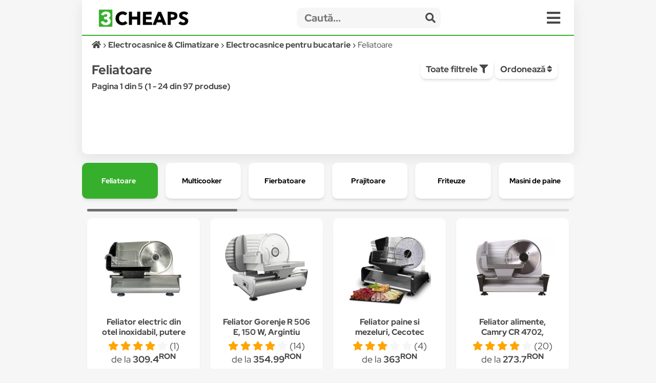

--- FILE ---
content_type: text/html; charset=UTF-8
request_url: https://3cheaps.com/feliatoare-812/c?search=
body_size: 15825
content:

<!DOCTYPE html>
<html lang="ro" dir="ltr">

<head>
    <meta charset="UTF-8">
    <meta name="viewport" content="width=device-width, initial-scale=1">
    <meta name="format-detection" content="telephone=no">
    <title>Feliatoare - Compară Prețuri | 3CHEAPS</title>
    <meta name="description" content="Compară prețurile cu 3CHEAPS pentru Feliatoare ">
    <meta name="keywords" content="">
    <link rel="canonical" href="https://3cheaps.com/feliatoare-812/c?search="/>

<!-- Twitter Card data -->
<meta name="twitter:card" content="summary_large_image">
<meta name="twitter:site" content="@3cheaps">
<meta name="twitter:title" content="Feliatoare - Compară Prețuri | 3CHEAPS">
<meta name="twitter:description" content="Compară prețurile pentru Feliatoare cu 3CHEAPS!">
<meta name="twitter:creator" content="@3cheaps">
<meta name="twitter:image" content="https://s13emagst.akamaized.net/products/36133/36132101/images/res_349f270cf93e0ccb40165694f4cfca0e.jpg?width=1200&height=630&hash=8E69D04564C840E697F8B77D8A781C59">

<!-- Open Graph data -->
<meta property="og:title" content="Feliatoare - Compară Prețuri | 3CHEAPS" />
<meta property="og:type" content="website" />
<meta property="og:url" content="https://3cheaps.com/feliatoare-812/c?search=" />
<meta property="og:image" content="https://s13emagst.akamaized.net/products/36133/36132101/images/res_349f270cf93e0ccb40165694f4cfca0e.jpg?width=1200&height=630&hash=8E69D04564C840E697F8B77D8A781C59" />
<meta property="og:image:width" content="1200" />
<meta property="og:image:height" content="630" />
<meta property="og:description" content="Compară prețurile pentru Feliatoare cu 3CHEAPS!" />
<meta property="og:site_name" content="3CHEAPS.COM" />
<meta property="fb:admins" content="100063981099660" />
    <link rel="stylesheet" href="/assets/css/simple-grid.css"/>
<!-- Swiper JS -->
<link rel="stylesheet" href="/assets/css/swiper-bundle.min.css"/>
<link rel="stylesheet" href="/assets/css/custom-style.css?ver=6">
<link rel="stylesheet" href="/assets/fontawesome/css/fontawesome.min.css">
<link rel="stylesheet" href="/assets/fontawesome/css/all.min.css">

<link rel="preconnect" href="https://fonts.gstatic.com" crossorigin>
<style>

::-moz-selection { /* Code for Firefox */
  color: #fff;
  background: #36af2c;
}

::selection {
  color: #fff;
  background: #36af2c;
}

    /* latin-ext */
    @font-face {
        font-family: 'Red Hat Display';
        font-style: italic;
        font-weight: 300;
        font-display: swap;
        src: url(https://fonts.gstatic.com/s/redhatdisplay/v12/8vIh7wUr0m80wwYf0QCXZzYzUoTg-CSvZX4Vlf1fe6TVxAsD9F-Yo3w.woff2) format('woff2');
        unicode-range: U+0100-024F, U+0259, U+1E00-1EFF, U+2020, U+20A0-20AB, U+20AD-20CF, U+2113, U+2C60-2C7F, U+A720-A7FF;
    }
    /* latin */
    @font-face {
        font-family: 'Red Hat Display';
        font-style: italic;
        font-weight: 300;
        font-display: swap;
        src: url(https://fonts.gstatic.com/s/redhatdisplay/v12/8vIh7wUr0m80wwYf0QCXZzYzUoTg-CSvZX4Vlf1fe6TVxAsD-l-Y.woff2) format('woff2');
        unicode-range: U+0000-00FF, U+0131, U+0152-0153, U+02BB-02BC, U+02C6, U+02DA, U+02DC, U+2000-206F, U+2074, U+20AC, U+2122, U+2191, U+2193, U+2212, U+2215, U+FEFF, U+FFFD;
    }
    /* latin-ext */
    @font-face {
        font-family: 'Red Hat Display';
        font-style: italic;
        font-weight: 400;
        font-display: swap;
        src: url(https://fonts.gstatic.com/s/redhatdisplay/v12/8vIh7wUr0m80wwYf0QCXZzYzUoTg-CSvZX4Vlf1fe6TVmgsD9F-Yo3w.woff2) format('woff2');
        unicode-range: U+0100-024F, U+0259, U+1E00-1EFF, U+2020, U+20A0-20AB, U+20AD-20CF, U+2113, U+2C60-2C7F, U+A720-A7FF;
    }
    /* latin */
    @font-face {
        font-family: 'Red Hat Display';
        font-style: italic;
        font-weight: 400;
        font-display: swap;
        src: url(https://fonts.gstatic.com/s/redhatdisplay/v12/8vIh7wUr0m80wwYf0QCXZzYzUoTg-CSvZX4Vlf1fe6TVmgsD-l-Y.woff2) format('woff2');
        unicode-range: U+0000-00FF, U+0131, U+0152-0153, U+02BB-02BC, U+02C6, U+02DA, U+02DC, U+2000-206F, U+2074, U+20AC, U+2122, U+2191, U+2193, U+2212, U+2215, U+FEFF, U+FFFD;
    }
    /* latin-ext */
    @font-face {
        font-family: 'Red Hat Display';
        font-style: italic;
        font-weight: 500;
        font-display: swap;
        src: url(https://fonts.gstatic.com/s/redhatdisplay/v12/8vIh7wUr0m80wwYf0QCXZzYzUoTg-CSvZX4Vlf1fe6TVqAsD9F-Yo3w.woff2) format('woff2');
        unicode-range: U+0100-024F, U+0259, U+1E00-1EFF, U+2020, U+20A0-20AB, U+20AD-20CF, U+2113, U+2C60-2C7F, U+A720-A7FF;
    }
    /* latin */
    @font-face {
        font-family: 'Red Hat Display';
        font-style: italic;
        font-weight: 500;
        font-display: swap;
        src: url(https://fonts.gstatic.com/s/redhatdisplay/v12/8vIh7wUr0m80wwYf0QCXZzYzUoTg-CSvZX4Vlf1fe6TVqAsD-l-Y.woff2) format('woff2');
        unicode-range: U+0000-00FF, U+0131, U+0152-0153, U+02BB-02BC, U+02C6, U+02DA, U+02DC, U+2000-206F, U+2074, U+20AC, U+2122, U+2191, U+2193, U+2212, U+2215, U+FEFF, U+FFFD;
    }
    /* latin-ext */
    @font-face {
        font-family: 'Red Hat Display';
        font-style: italic;
        font-weight: 600;
        font-display: swap;
        src: url(https://fonts.gstatic.com/s/redhatdisplay/v12/8vIh7wUr0m80wwYf0QCXZzYzUoTg-CSvZX4Vlf1fe6TVRAwD9F-Yo3w.woff2) format('woff2');
        unicode-range: U+0100-024F, U+0259, U+1E00-1EFF, U+2020, U+20A0-20AB, U+20AD-20CF, U+2113, U+2C60-2C7F, U+A720-A7FF;
    }
    /* latin */
    @font-face {
        font-family: 'Red Hat Display';
        font-style: italic;
        font-weight: 600;
        font-display: swap;
        src: url(https://fonts.gstatic.com/s/redhatdisplay/v12/8vIh7wUr0m80wwYf0QCXZzYzUoTg-CSvZX4Vlf1fe6TVRAwD-l-Y.woff2) format('woff2');
        unicode-range: U+0000-00FF, U+0131, U+0152-0153, U+02BB-02BC, U+02C6, U+02DA, U+02DC, U+2000-206F, U+2074, U+20AC, U+2122, U+2191, U+2193, U+2212, U+2215, U+FEFF, U+FFFD;
    }
    /* latin-ext */
    @font-face {
        font-family: 'Red Hat Display';
        font-style: italic;
        font-weight: 700;
        font-display: swap;
        src: url(https://fonts.gstatic.com/s/redhatdisplay/v12/8vIh7wUr0m80wwYf0QCXZzYzUoTg-CSvZX4Vlf1fe6TVfQwD9F-Yo3w.woff2) format('woff2');
        unicode-range: U+0100-024F, U+0259, U+1E00-1EFF, U+2020, U+20A0-20AB, U+20AD-20CF, U+2113, U+2C60-2C7F, U+A720-A7FF;
    }
    /* latin */
    @font-face {
        font-family: 'Red Hat Display';
        font-style: italic;
        font-weight: 700;
        font-display: swap;
        src: url(https://fonts.gstatic.com/s/redhatdisplay/v12/8vIh7wUr0m80wwYf0QCXZzYzUoTg-CSvZX4Vlf1fe6TVfQwD-l-Y.woff2) format('woff2');
        unicode-range: U+0000-00FF, U+0131, U+0152-0153, U+02BB-02BC, U+02C6, U+02DA, U+02DC, U+2000-206F, U+2074, U+20AC, U+2122, U+2191, U+2193, U+2212, U+2215, U+FEFF, U+FFFD;
    }
    /* latin-ext */
    @font-face {
        font-family: 'Red Hat Display';
        font-style: italic;
        font-weight: 800;
        font-display: swap;
        src: url(https://fonts.gstatic.com/s/redhatdisplay/v12/8vIh7wUr0m80wwYf0QCXZzYzUoTg-CSvZX4Vlf1fe6TVGgwD9F-Yo3w.woff2) format('woff2');
        unicode-range: U+0100-024F, U+0259, U+1E00-1EFF, U+2020, U+20A0-20AB, U+20AD-20CF, U+2113, U+2C60-2C7F, U+A720-A7FF;
    }
    /* latin */
    @font-face {
        font-family: 'Red Hat Display';
        font-style: italic;
        font-weight: 800;
        font-display: swap;
        src: url(https://fonts.gstatic.com/s/redhatdisplay/v12/8vIh7wUr0m80wwYf0QCXZzYzUoTg-CSvZX4Vlf1fe6TVGgwD-l-Y.woff2) format('woff2');
        unicode-range: U+0000-00FF, U+0131, U+0152-0153, U+02BB-02BC, U+02C6, U+02DA, U+02DC, U+2000-206F, U+2074, U+20AC, U+2122, U+2191, U+2193, U+2212, U+2215, U+FEFF, U+FFFD;
    }
    /* latin-ext */
    @font-face {
        font-family: 'Red Hat Display';
        font-style: italic;
        font-weight: 900;
        font-display: swap;
        src: url(https://fonts.gstatic.com/s/redhatdisplay/v12/8vIh7wUr0m80wwYf0QCXZzYzUoTg-CSvZX4Vlf1fe6TVMwwD9F-Yo3w.woff2) format('woff2');
        unicode-range: U+0100-024F, U+0259, U+1E00-1EFF, U+2020, U+20A0-20AB, U+20AD-20CF, U+2113, U+2C60-2C7F, U+A720-A7FF;
    }
    /* latin */
    @font-face {
        font-family: 'Red Hat Display';
        font-style: italic;
        font-weight: 900;
        font-display: swap;
        src: url(https://fonts.gstatic.com/s/redhatdisplay/v12/8vIh7wUr0m80wwYf0QCXZzYzUoTg-CSvZX4Vlf1fe6TVMwwD-l-Y.woff2) format('woff2');
        unicode-range: U+0000-00FF, U+0131, U+0152-0153, U+02BB-02BC, U+02C6, U+02DA, U+02DC, U+2000-206F, U+2074, U+20AC, U+2122, U+2191, U+2193, U+2212, U+2215, U+FEFF, U+FFFD;
    }
    /* latin-ext */
    @font-face {
        font-family: 'Red Hat Display';
        font-style: normal;
        font-weight: 300;
        font-display: swap;
        src: url(https://fonts.gstatic.com/s/redhatdisplay/v12/8vIf7wUr0m80wwYf0QCXZzYzUoTK8RZQvRd-D1NYbjKWQkEz-Eec.woff2) format('woff2');
        unicode-range: U+0100-024F, U+0259, U+1E00-1EFF, U+2020, U+20A0-20AB, U+20AD-20CF, U+2113, U+2C60-2C7F, U+A720-A7FF;
    }
    /* latin */
    @font-face {
        font-family: 'Red Hat Display';
        font-style: normal;
        font-weight: 300;
        font-display: swap;
        src: url(https://fonts.gstatic.com/s/redhatdisplay/v12/8vIf7wUr0m80wwYf0QCXZzYzUoTK8RZQvRd-D1NYbjKWQk8z-A.woff2) format('woff2');
        unicode-range: U+0000-00FF, U+0131, U+0152-0153, U+02BB-02BC, U+02C6, U+02DA, U+02DC, U+2000-206F, U+2074, U+20AC, U+2122, U+2191, U+2193, U+2212, U+2215, U+FEFF, U+FFFD;
    }
    /* latin-ext */
    @font-face {
        font-family: 'Red Hat Display';
        font-style: normal;
        font-weight: 400;
        font-display: swap;
        src: url(https://fonts.gstatic.com/s/redhatdisplay/v12/8vIf7wUr0m80wwYf0QCXZzYzUoTK8RZQvRd-D1NYbmyWQkEz-Eec.woff2) format('woff2');
        unicode-range: U+0100-024F, U+0259, U+1E00-1EFF, U+2020, U+20A0-20AB, U+20AD-20CF, U+2113, U+2C60-2C7F, U+A720-A7FF;
    }
    /* latin */
    @font-face {
        font-family: 'Red Hat Display';
        font-style: normal;
        font-weight: 400;
        font-display: swap;
        src: url(https://fonts.gstatic.com/s/redhatdisplay/v12/8vIf7wUr0m80wwYf0QCXZzYzUoTK8RZQvRd-D1NYbmyWQk8z-A.woff2) format('woff2');
        unicode-range: U+0000-00FF, U+0131, U+0152-0153, U+02BB-02BC, U+02C6, U+02DA, U+02DC, U+2000-206F, U+2074, U+20AC, U+2122, U+2191, U+2193, U+2212, U+2215, U+FEFF, U+FFFD;
    }
    /* latin-ext */
    @font-face {
        font-family: 'Red Hat Display';
        font-style: normal;
        font-weight: 500;
        font-display: swap;
        src: url(https://fonts.gstatic.com/s/redhatdisplay/v12/8vIf7wUr0m80wwYf0QCXZzYzUoTK8RZQvRd-D1NYbl6WQkEz-Eec.woff2) format('woff2');
        unicode-range: U+0100-024F, U+0259, U+1E00-1EFF, U+2020, U+20A0-20AB, U+20AD-20CF, U+2113, U+2C60-2C7F, U+A720-A7FF;
    }
    /* latin */
    @font-face {
        font-family: 'Red Hat Display';
        font-style: normal;
        font-weight: 500;
        font-display: swap;
        src: url(https://fonts.gstatic.com/s/redhatdisplay/v12/8vIf7wUr0m80wwYf0QCXZzYzUoTK8RZQvRd-D1NYbl6WQk8z-A.woff2) format('woff2');
        unicode-range: U+0000-00FF, U+0131, U+0152-0153, U+02BB-02BC, U+02C6, U+02DA, U+02DC, U+2000-206F, U+2074, U+20AC, U+2122, U+2191, U+2193, U+2212, U+2215, U+FEFF, U+FFFD;
    }
    /* latin-ext */
    @font-face {
        font-family: 'Red Hat Display';
        font-style: normal;
        font-weight: 600;
        font-display: swap;
        src: url(https://fonts.gstatic.com/s/redhatdisplay/v12/8vIf7wUr0m80wwYf0QCXZzYzUoTK8RZQvRd-D1NYbrKRQkEz-Eec.woff2) format('woff2');
        unicode-range: U+0100-024F, U+0259, U+1E00-1EFF, U+2020, U+20A0-20AB, U+20AD-20CF, U+2113, U+2C60-2C7F, U+A720-A7FF;
    }
    /* latin */
    @font-face {
        font-family: 'Red Hat Display';
        font-style: normal;
        font-weight: 600;
        font-display: swap;
        src: url(https://fonts.gstatic.com/s/redhatdisplay/v12/8vIf7wUr0m80wwYf0QCXZzYzUoTK8RZQvRd-D1NYbrKRQk8z-A.woff2) format('woff2');
        unicode-range: U+0000-00FF, U+0131, U+0152-0153, U+02BB-02BC, U+02C6, U+02DA, U+02DC, U+2000-206F, U+2074, U+20AC, U+2122, U+2191, U+2193, U+2212, U+2215, U+FEFF, U+FFFD;
    }
    /* latin-ext */
    @font-face {
        font-family: 'Red Hat Display';
        font-style: normal;
        font-weight: 700;
        font-display: swap;
        src: url(https://fonts.gstatic.com/s/redhatdisplay/v12/8vIf7wUr0m80wwYf0QCXZzYzUoTK8RZQvRd-D1NYbouRQkEz-Eec.woff2) format('woff2');
        unicode-range: U+0100-024F, U+0259, U+1E00-1EFF, U+2020, U+20A0-20AB, U+20AD-20CF, U+2113, U+2C60-2C7F, U+A720-A7FF;
    }
    /* latin */
    @font-face {
        font-family: 'Red Hat Display';
        font-style: normal;
        font-weight: 700;
        font-display: swap;
        src: url(https://fonts.gstatic.com/s/redhatdisplay/v12/8vIf7wUr0m80wwYf0QCXZzYzUoTK8RZQvRd-D1NYbouRQk8z-A.woff2) format('woff2');
        unicode-range: U+0000-00FF, U+0131, U+0152-0153, U+02BB-02BC, U+02C6, U+02DA, U+02DC, U+2000-206F, U+2074, U+20AC, U+2122, U+2191, U+2193, U+2212, U+2215, U+FEFF, U+FFFD;
    }
    /* latin-ext */
    @font-face {
        font-family: 'Red Hat Display';
        font-style: normal;
        font-weight: 800;
        font-display: swap;
        src: url(https://fonts.gstatic.com/s/redhatdisplay/v12/8vIf7wUr0m80wwYf0QCXZzYzUoTK8RZQvRd-D1NYbuyRQkEz-Eec.woff2) format('woff2');
        unicode-range: U+0100-024F, U+0259, U+1E00-1EFF, U+2020, U+20A0-20AB, U+20AD-20CF, U+2113, U+2C60-2C7F, U+A720-A7FF;
    }
    /* latin */
    @font-face {
        font-family: 'Red Hat Display';
        font-style: normal;
        font-weight: 800;
        font-display: swap;
        src: url(https://fonts.gstatic.com/s/redhatdisplay/v12/8vIf7wUr0m80wwYf0QCXZzYzUoTK8RZQvRd-D1NYbuyRQk8z-A.woff2) format('woff2');
        unicode-range: U+0000-00FF, U+0131, U+0152-0153, U+02BB-02BC, U+02C6, U+02DA, U+02DC, U+2000-206F, U+2074, U+20AC, U+2122, U+2191, U+2193, U+2212, U+2215, U+FEFF, U+FFFD;
    }
    /* latin-ext */
    @font-face {
        font-family: 'Red Hat Display';
        font-style: normal;
        font-weight: 900;
        font-display: swap;
        src: url(https://fonts.gstatic.com/s/redhatdisplay/v12/8vIf7wUr0m80wwYf0QCXZzYzUoTK8RZQvRd-D1NYbsWRQkEz-Eec.woff2) format('woff2');
        unicode-range: U+0100-024F, U+0259, U+1E00-1EFF, U+2020, U+20A0-20AB, U+20AD-20CF, U+2113, U+2C60-2C7F, U+A720-A7FF;
    }
    /* latin */
    @font-face {
        font-family: 'Red Hat Display';
        font-style: normal;
        font-weight: 900;
        font-display: swap;
        src: url(https://fonts.gstatic.com/s/redhatdisplay/v12/8vIf7wUr0m80wwYf0QCXZzYzUoTK8RZQvRd-D1NYbsWRQk8z-A.woff2) format('woff2');
        unicode-range: U+0000-00FF, U+0131, U+0152-0153, U+02BB-02BC, U+02C6, U+02DA, U+02DC, U+2000-206F, U+2074, U+20AC, U+2122, U+2191, U+2193, U+2212, U+2215, U+FEFF, U+FFFD;
    }

</style>


<link rel="icon" type="image/png" sizes="32x32" href="https://3cheaps.com/assets/img/favicon/favicon-32x32.png?ver=3">
<link rel="icon" type="image/png" sizes="96x96" href="https://3cheaps.com/assets/img/favicon/favicon-96x96.png?ver=3">
<link rel="icon" type="image/png" sizes="16x16" href="https://3cheaps.com/assets/img/favicon/favicon-16x16.png?ver=3">
<link rel="stylesheet" href="/assets/css/animate.min.css"/>
    
</head>

<body>
<!-- site -->
    <script type="application/ld+json">
        {
           "@context":"http:\/\/schema.org",
           "@type":"Organization",
           "name":"3CHEAPS",
           "legalName":"3CHEAPS SOLUTIONS SRL",
           "url":"https:\/\/3CHEAPS.com",
           "logo":"https:\/\/3CHEAPS.com\/assets\/img\/logo.png",
           "foundingDate":"2020",
           "founders":{
              "@type":"Person",
              "name":"Claudiu Mihuț"
           },
           "address":[
              {
                 "@type":"PostalAddress",
                 "addressCountry":"RO",
                 "addressLocality":"Dobra",
                 "addressRegion":"Hunedoara",
                 "postalCode":"337215",
                 "streetAddress":"Vilele Noi 18"
              }
           ],
           "contactPoint":{
              "@type":"ContactPoint",
              "contactType":"Customer Support",
              "email":"office@3cheaps.com"
           },
           "sameAs":[
              "www.facebook.com\/3cheaps",
              "www.instagram.com\/3cheaps",
              "www.twitter.com\/3cheaps",
              "www.youtube.com\/channel\/UCDWRKwsk_lJo18yrqlfBw-g",
              "www.linkedin.com/company/3cheaps/"
           ]
        }

</script>

<script type="application/ld+json">
    {
       "@context":"http:\/\/schema.org",
       "@type":"WebSite",
       "url":"https:\/\/3CHEAPS.com",
       "potentialAction":{
          "@type":"SearchAction",
          "target":"https:\/\/3CHEAPS.com\/search-0\/c?search={query}",
          "query-input":"required name=query"
       }
    }

</script><!-- Google Tag Manager -->
<script>(function(w,d,s,l,i){w[l]=w[l]||[];w[l].push({'gtm.start':
new Date().getTime(),event:'gtm.js'});var f=d.getElementsByTagName(s)[0],
j=d.createElement(s),dl=l!='dataLayer'?'&l='+l:'';j.async=true;j.src=
'https://www.googletagmanager.com/gtm.js?id='+i+dl;f.parentNode.insertBefore(j,f);
})(window,document,'script','dataLayer','GTM-KHGHSJH');</script>
<!-- End Google Tag Manager -->

<!-- Google Tag Manager (noscript) -->
<noscript><iframe src="https://www.googletagmanager.com/ns.html?id=GTM-KHGHSJH"
height="0" width="0" style="display:none;visibility:hidden"></iframe></noscript>
<!-- End Google Tag Manager (noscript) -->

<!-- TIKTOK -->
<script>
!function (w, d, t) {
  w.TiktokAnalyticsObject=t;var ttq=w[t]=w[t]||[];ttq.methods=["page","track","identify","instances","debug","on","off","once","ready","alias","group","enableCookie","disableCookie"],ttq.setAndDefer=function(t,e){t[e]=function(){t.push([e].concat(Array.prototype.slice.call(arguments,0)))}};for(var i=0;i<ttq.methods.length;i++)ttq.setAndDefer(ttq,ttq.methods[i]);ttq.instance=function(t){for(var e=ttq._i[t]||[],n=0;n<ttq.methods.length;n++)ttq.setAndDefer(e,ttq.methods[n]);return e},ttq.load=function(e,n){var i="https://analytics.tiktok.com/i18n/pixel/events.js";ttq._i=ttq._i||{},ttq._i[e]=[],ttq._i[e]._u=i,ttq._t=ttq._t||{},ttq._t[e]=+new Date,ttq._o=ttq._o||{},ttq._o[e]=n||{};var o=document.createElement("script");o.type="text/javascript",o.async=!0,o.src=i+"?sdkid="+e+"&lib="+t;var a=document.getElementsByTagName("script")[0];a.parentNode.insertBefore(o,a)};

  ttq.load('CN2BC4JC77U812BSR1B0');
  ttq.page();
}(window, document, 'ttq');
</script>
<script>
    // add this before event code to all pages where PII data postback is expected and appropriate
    ttq.identify({
        "email": false, // string. The email of the customer if available. It must be hashed with SHA-256 on the client side.
        "phone_number": false, // string. The phone number of the customer if available. It must be hashed with SHA-256 on the client side.
        "external_id": "363b41c7215e8634b875d1c5de0c88d093bf5d77b50e426bfae484503d7a62ab" // string. Any unique identifier, such as loyalty membership IDs, user IDs, and external cookie IDs.It must be hashed with SHA-256 on the client side.
    });
</script>    <!-- site__body -->
    <div class="container">


    <div class="row row-white header">
        <style>
    .departmentButton {
        cursor: pointer;
        text-align: left;
        outline: none;
        display: flex;
        align-items: center;
        width: 100%;
    }
</style>

<div class="row" style="border-bottom: 2px solid #36af2c;">
    <div class="col-3 col-2-sm left vertical-center" style="height: 50px">
        <div class="hidden-sm">
            <a href="/" target="_self" title="3CHEAPS.com"><img alt="logo" width="176" src="/assets/img/logo.png"
                                                    class="logo"/></a>
        </div>
        <div class="hidden-lg">
            <a href="/" target="_self" title="3CHEAPS.com"><img alt="logo" src="/assets/img/app_logo.png"
                                                    class="logo"/></a>
        </div>
    </div>
    <div class="col-8-sm vertical-center" style="height: 50px;">
        <form action="/search-0/c" method="get" class="" name="search">
            <input name="ai" type="hidden" value="1" hidden/>
            <input name="search" type="text" class="searchInput" placeholder="Caută...">
            <span class="searchInputSubmit" onclick="search.submit()"><span class="fa fa-search"></span></span>
        </form>
    </div>
    <div class="col-1 col-2-sm vertical-center" style="height: 50px">
        <span class="fa fa-bars menu-icon" onclick="openMenu('menu')"></span>
    </div>
</div>
<div id="menu" class="row-white">
    <div class="row" style="border-bottom: 1px solid #f6f6f6">
        <div class="col-12">
            <a title="Cont" href="/cont"><button class="col-3 left-inline"><span class="fa fa-user "></span> Cont <b class="">0.00<sup>RON</sup></b></button></a>
            <a title="Favorite" href="/cont?page=wishlist"><button class="col-2 left-inline"><span class="fa fa-heart "></span> Favorite</button></a>
            <a title="Blog" href="/blog"><button class="col-2 left-inline"><span class="fa fa-book"></span> Blog</button></a>
            <a title="Despre noi" href="/despre-noi"><button class="col-3 left-inline"><span class="fa fa-users"></span> Despre Noi</button></a>
            <a title="Contact" href="/contact"><button class="col-2 left-inline"><span class="fa fa-envelope"></span> Contact</button></a>
        </div>
    </div>
    <div class="row">
        <div class="col-12">
                            <a href="/auto-moto-rca/d" title="Auto, Moto  & RCA">
                    <div class="col-6">
                        <button class="departmentButton"><img src="/assets/img/departments/small/auto-moto-rca.png"
                                     width="30" height="30" alt="Auto, Moto  & RCA"><b>Auto, Moto  & RCA</b></button>
                    </div>
                </a>
                            <a href="/casa-bricolaj-petshop/d" title="Casa, Gradina & Bricolaj">
                    <div class="col-6">
                        <button class="departmentButton"><img src="/assets/img/departments/small/casa-bricolaj-petshop.png"
                                     width="30" height="30" alt="Casa, Gradina & Bricolaj"><b>Casa, Gradina & Bricolaj</b></button>
                    </div>
                </a>
                            <a href="/electrocasnice-climatizare/d" title="Electrocasnice & Climatizare">
                    <div class="col-6">
                        <button class="departmentButton"><img src="/assets/img/departments/small/electrocasnice-climatizare.png"
                                     width="30" height="30" alt="Electrocasnice & Climatizare"><b>Electrocasnice & Climatizare</b></button>
                    </div>
                </a>
                            <a href="/fashion/d" title="Fashion">
                    <div class="col-6">
                        <button class="departmentButton"><img src="/assets/img/departments/small/fashion.png"
                                     width="30" height="30" alt="Fashion"><b>Fashion</b></button>
                    </div>
                </a>
                            <a href="/gaming-carti-birotica/d" title="Gaming, Carti & Birotica">
                    <div class="col-6">
                        <button class="departmentButton"><img src="/assets/img/departments/small/gaming-carti-birotica.png"
                                     width="30" height="30" alt="Gaming, Carti & Birotica"><b>Gaming, Carti & Birotica</b></button>
                    </div>
                </a>
                            <a href="/ingrijire-personala-cosmetice/d" title="Ingrijire personala & Cosmetice">
                    <div class="col-6">
                        <button class="departmentButton"><img src="/assets/img/departments/small/ingrijire-personala-cosmetice.png"
                                     width="30" height="30" alt="Ingrijire personala & Cosmetice"><b>Ingrijire personala & Cosmetice</b></button>
                    </div>
                </a>
                            <a href="/jucarii-copii-bebe/d" title="Jucarii, Copii & Bebe">
                    <div class="col-6">
                        <button class="departmentButton"><img src="/assets/img/departments/small/jucarii-copii-bebe.png"
                                     width="30" height="30" alt="Jucarii, Copii & Bebe"><b>Jucarii, Copii & Bebe</b></button>
                    </div>
                </a>
                            <a href="/laptop-tablete-telefoane/d" title="Laptop, Tablete & Telefoane">
                    <div class="col-6">
                        <button class="departmentButton"><img src="/assets/img/departments/small/laptop-tablete-telefoane.png"
                                     width="30" height="30" alt="Laptop, Tablete & Telefoane"><b>Laptop, Tablete & Telefoane</b></button>
                    </div>
                </a>
                            <a href="/pc-periferice-software/d" title="PC, Periferice & Software">
                    <div class="col-6">
                        <button class="departmentButton"><img src="/assets/img/departments/small/pc-periferice-software.png"
                                     width="30" height="30" alt="PC, Periferice & Software"><b>PC, Periferice & Software</b></button>
                    </div>
                </a>
                            <a href="/sport-activitati-aer-liber/d" title="Sport & Activitati in aer liber">
                    <div class="col-6">
                        <button class="departmentButton"><img src="/assets/img/departments/small/sport-activitati-aer-liber.png"
                                     width="30" height="30" alt="Sport & Activitati in aer liber"><b>Sport & Activitati in aer liber</b></button>
                    </div>
                </a>
                            <a href="/alimente-bauturi/d" title="Supermarket">
                    <div class="col-6">
                        <button class="departmentButton"><img src="/assets/img/departments/small/alimente-bauturi.png"
                                     width="30" height="30" alt="Supermarket"><b>Supermarket</b></button>
                    </div>
                </a>
                            <a href="/tv-audio-video-foto/d" title="TV, Audio-Video & Foto">
                    <div class="col-6">
                        <button class="departmentButton"><img src="/assets/img/departments/small/tv-audio-video-foto.png"
                                     width="30" height="30" alt="TV, Audio-Video & Foto"><b>TV, Audio-Video & Foto</b></button>
                    </div>
                </a>
                    </div>
    </div>
</div>
    
<button onclick="topFunction()" id="topButton" class="fa fa-chevron-up"> </button>
<div id="alertBody"></div>
<script>
    //Get the button
    var mybutton = document.getElementById("topButton");

    // When the user scrolls down 60px from the top of the document, show the button
    window.onscroll = function() {scrollFunction()};

    function scrollFunction() {
        if (document.body.scrollTop > 360 || document.documentElement.scrollTop > 360) {
            mybutton.style.display = "block";
        } else {
            mybutton.style.display = "none";
        }
    }

    // When the user clicks on the button, scroll to the top of the document
    function topFunction() {
        document.body.scrollTop = 0;
        document.documentElement.scrollTop = 0;
    }
</script>        <div class="row">
            <div class="col-12">
                <ol class="left breadcrumb" vocab="https://schema.org/" typeof="BreadcrumbList">
                    <li property="itemListElement" typeof="ListItem">
                        <a property="item" typeof="WebPage" href="/" aria-label="Acasă">
                            <i class="fa fa-home"></i>
                            <meta property="name" content="3CHEAPS">
                        </a>
                        <meta property="position" content="1">
                    </li>
                                            <li property="itemListElement" typeof="ListItem">
                            <a property="item" typeof="WebPage" href="/electrocasnice-climatizare/d">
                                <span property="name">Electrocasnice & Climatizare</span>
                            </a>
                            <meta property="position" content="2">
                        </li>
                                                                <li property="itemListElement" typeof="ListItem">
                            <a property="item" typeof="WebPage"  href="/electrocasnice-bucatarie-427/c">
                                <span property="name">Electrocasnice pentru bucatarie</span>
                            </a>
                            <meta property="position" content="3">
                        </li>
                                                                <li property="itemListElement" typeof="ListItem" style="overflow: scroll;height: 15px">
                            <span property="name">Feliatoare</span>
                            <meta property="position" content="4">
                        </li>
                                                        </ol>

            </div>
        </div>
        <div class="row">
            <div class="col-8">
                <h1>Feliatoare</h1>
                <b>Pagina 1 din 5 (1 - 24 din 97 produse)</b>
                <h2></h2>
            </div>
            <div class="col-4">
                <button class="left-inline" onclick="openMenu('filter-menu')">Toate filtrele <i
                            class="fa fa-filter"></i></button>
                <div class="dropdown">
                    <button class="subnav" style="margin-top:2px">Ordonează <i class="fa fa-sort"></i>
                    </button>
                    <div id="Brand" class="dropdown-content box">
                        <div class="filterBox scroll-box left">
                            <ul>
                                                                    <li>

                                        <label class="checkbox-container"
                                               for="random--0">
                                            Relevanta                                        </label>
                                    </li>
                                                                    <li>

                                        <label class="checkbox-container"
                                               for="random--1">
                                            <a href='/feliatoare-812/c?search=&order=price%20ASC'><i class='fa fa-sort-amount-up'></i> Preț</a>                                        </label>
                                    </li>
                                                                    <li>

                                        <label class="checkbox-container"
                                               for="random--2">
                                            <a href='/feliatoare-812/c?search=&order=price%20DESC'><i class='fa fa-sort-amount-down'></i> Preț</a>                                        </label>
                                    </li>
                                                                    <li>

                                        <label class="checkbox-container"
                                               for="random--3">
                                            <a href='/feliatoare-812/c?search=&order=rating%20ASC'><i class='fa fa-sort-amount-up'></i> Rating</a>                                        </label>
                                    </li>
                                                                    <li>

                                        <label class="checkbox-container"
                                               for="random--4">
                                            <a href='/feliatoare-812/c?search=&order=rating%20DESC'><i class='fa fa-sort-amount-down'></i> Rating</a>                                        </label>
                                    </li>
                                                            </ul>
                        </div>
                    </div>
                </div>
            </div>
        </div>
        <div class="row">
            <div class="" id="filter-menu">
                <div class="row"></div>
                                    <div class="col-3 col-6-sm box">
                        <div class="dropdown">
                            <input class="keyword subnav " placeholder="Destinat pentru"/>
                            <div id="Destinat pentru" class="dropdown-content box">
                                <div class="filterBox scroll-box left">
                                    <ul>
                                                                                    <li>
                                                <label class="checkbox-container" for="random-Destinat pentru-62917">
                                                    Mezeluri                                                    <input onclick="filter()" data-filter-type="Destinat pentru" data-filter-id="62917" data-filter-value="Mezeluri" autocomplete="off" id="random-Destinat pentru-62917" type="checkbox"                                                            class="filter-name"/>
                                                        <span class="checkmark"></span>
                                                </label>
                                            </li>
                                                                                    <li>
                                                <label class="checkbox-container" for="random-Destinat pentru-75309">
                                                    Branzeturi                                                    <input onclick="filter()" data-filter-type="Destinat pentru" data-filter-id="75309" data-filter-value="Branzeturi" autocomplete="off" id="random-Destinat pentru-75309" type="checkbox"                                                            class="filter-name"/>
                                                        <span class="checkmark"></span>
                                                </label>
                                            </li>
                                                                                    <li>
                                                <label class="checkbox-container" for="random-Destinat pentru-62916">
                                                    Paine                                                    <input onclick="filter()" data-filter-type="Destinat pentru" data-filter-id="62916" data-filter-value="Paine" autocomplete="off" id="random-Destinat pentru-62916" type="checkbox"                                                            class="filter-name"/>
                                                        <span class="checkmark"></span>
                                                </label>
                                            </li>
                                                                                    <li>
                                                <label class="checkbox-container" for="random-Destinat pentru-75308">
                                                    Legume                                                    <input onclick="filter()" data-filter-type="Destinat pentru" data-filter-id="75308" data-filter-value="Legume" autocomplete="off" id="random-Destinat pentru-75308" type="checkbox"                                                            class="filter-name"/>
                                                        <span class="checkmark"></span>
                                                </label>
                                            </li>
                                                                                    <li>
                                                <label class="checkbox-container" for="random-Destinat pentru-23309">
                                                    Fructe                                                    <input onclick="filter()" data-filter-type="Destinat pentru" data-filter-id="23309" data-filter-value="Fructe" autocomplete="off" id="random-Destinat pentru-23309" type="checkbox"                                                            class="filter-name"/>
                                                        <span class="checkmark"></span>
                                                </label>
                                            </li>
                                                                            </ul>
                                </div>
                            </div>
                        </div>
                    </div>
                                    <div class="col-3 col-6-sm box">
                        <div class="dropdown">
                            <input class="keyword subnav " placeholder="Trepte de viteza"/>
                            <div id="Trepte de viteza" class="dropdown-content box">
                                <div class="filterBox scroll-box left">
                                    <ul>
                                                                                    <li>
                                                <label class="checkbox-container" for="random-Trepte de viteza-1257">
                                                    1                                                    <input onclick="filter()" data-filter-type="Trepte de viteza" data-filter-id="1257" data-filter-value="1" autocomplete="off" id="random-Trepte de viteza-1257" type="checkbox"                                                            class="filter-name"/>
                                                        <span class="checkmark"></span>
                                                </label>
                                            </li>
                                                                            </ul>
                                </div>
                            </div>
                        </div>
                    </div>
                                    <div class="col-3 col-6-sm box">
                        <div class="dropdown">
                            <input class="keyword subnav " placeholder="Utilizare"/>
                            <div id="Utilizare" class="dropdown-content box">
                                <div class="filterBox scroll-box left">
                                    <ul>
                                                                                    <li>
                                                <label class="checkbox-container" for="random-Utilizare-1595">
                                                    Rezidential                                                    <input onclick="filter()" data-filter-type="Utilizare" data-filter-id="1595" data-filter-value="Rezidential" autocomplete="off" id="random-Utilizare-1595" type="checkbox"                                                            class="filter-name"/>
                                                        <span class="checkmark"></span>
                                                </label>
                                            </li>
                                                                                    <li>
                                                <label class="checkbox-container" for="random-Utilizare-5423">
                                                    Comercial                                                    <input onclick="filter()" data-filter-type="Utilizare" data-filter-id="5423" data-filter-value="Comercial" autocomplete="off" id="random-Utilizare-5423" type="checkbox"                                                            class="filter-name"/>
                                                        <span class="checkmark"></span>
                                                </label>
                                            </li>
                                                                            </ul>
                                </div>
                            </div>
                        </div>
                    </div>
                                    <div class="col-3 col-6-sm box">
                        <div class="dropdown">
                            <input class="keyword subnav " placeholder="Functii"/>
                            <div id="Functii" class="dropdown-content box">
                                <div class="filterBox scroll-box left">
                                    <ul>
                                                                                    <li>
                                                <label class="checkbox-container" for="random-Functii-62915">
                                                    Feliere reglabila                                                    <input onclick="filter()" data-filter-type="Functii" data-filter-id="62915" data-filter-value="Feliere reglabila" autocomplete="off" id="random-Functii-62915" type="checkbox"                                                            class="filter-name"/>
                                                        <span class="checkmark"></span>
                                                </label>
                                            </li>
                                                                                    <li>
                                                <label class="checkbox-container" for="random-Functii-443698">
                                                    Functionare continua                                                    <input onclick="filter()" data-filter-type="Functii" data-filter-id="443698" data-filter-value="Functionare continua" autocomplete="off" id="random-Functii-443698" type="checkbox"                                                            class="filter-name"/>
                                                        <span class="checkmark"></span>
                                                </label>
                                            </li>
                                                                            </ul>
                                </div>
                            </div>
                        </div>
                    </div>
                                    <div class="col-3 col-6-sm box">
                        <div class="dropdown">
                            <input class="keyword subnav " placeholder="Grosime feliere"/>
                            <div id="Grosime feliere" class="dropdown-content box">
                                <div class="filterBox scroll-box left">
                                    <ul>
                                                                                    <li>
                                                <label class="checkbox-container" for="random-Grosime feliere-62919">
                                                    0 - 15 mm                                                    <input onclick="filter()" data-filter-type="Grosime feliere" data-filter-id="62919" data-filter-value="0 - 15 mm" autocomplete="off" id="random-Grosime feliere-62919" type="checkbox"                                                            class="filter-name"/>
                                                        <span class="checkmark"></span>
                                                </label>
                                            </li>
                                                                                    <li>
                                                <label class="checkbox-container" for="random-Grosime feliere-1079224">
                                                    0 - 20 mm                                                    <input onclick="filter()" data-filter-type="Grosime feliere" data-filter-id="1079224" data-filter-value="0 - 20 mm" autocomplete="off" id="random-Grosime feliere-1079224" type="checkbox"                                                            class="filter-name"/>
                                                        <span class="checkmark"></span>
                                                </label>
                                            </li>
                                                                            </ul>
                                </div>
                            </div>
                        </div>
                    </div>
                                    <div class="col-3 col-6-sm box">
                        <div class="dropdown">
                            <input class="keyword subnav " placeholder="Caracteristici cheie"/>
                            <div id="Caracteristici cheie" class="dropdown-content box">
                                <div class="filterBox scroll-box left">
                                    <ul>
                                                                                    <li>
                                                <label class="checkbox-container" for="random-Caracteristici cheie-19697">
                                                    Sistem anti-alunecare                                                    <input onclick="filter()" data-filter-type="Caracteristici cheie" data-filter-id="19697" data-filter-value="Sistem anti-alunecare" autocomplete="off" id="random-Caracteristici cheie-19697" type="checkbox"                                                            class="filter-name"/>
                                                        <span class="checkmark"></span>
                                                </label>
                                            </li>
                                                                                    <li>
                                                <label class="checkbox-container" for="random-Caracteristici cheie-3063">
                                                    Sistem de siguranta                                                    <input onclick="filter()" data-filter-type="Caracteristici cheie" data-filter-id="3063" data-filter-value="Sistem de siguranta" autocomplete="off" id="random-Caracteristici cheie-3063" type="checkbox"                                                            class="filter-name"/>
                                                        <span class="checkmark"></span>
                                                </label>
                                            </li>
                                                                            </ul>
                                </div>
                            </div>
                        </div>
                    </div>
                                    <div class="col-3 col-6-sm box">
                        <div class="dropdown">
                            <input class="keyword subnav " placeholder="Material"/>
                            <div id="Material" class="dropdown-content box">
                                <div class="filterBox scroll-box left">
                                    <ul>
                                                                                    <li>
                                                <label class="checkbox-container" for="random-Material-394">
                                                    Metal                                                    <input onclick="filter()" data-filter-type="Material" data-filter-id="394" data-filter-value="Metal" autocomplete="off" id="random-Material-394" type="checkbox"                                                            class="filter-name"/>
                                                        <span class="checkmark"></span>
                                                </label>
                                            </li>
                                                                                    <li>
                                                <label class="checkbox-container" for="random-Material-1504">
                                                    Inox                                                    <input onclick="filter()" data-filter-type="Material" data-filter-id="1504" data-filter-value="Inox" autocomplete="off" id="random-Material-1504" type="checkbox"                                                            class="filter-name"/>
                                                        <span class="checkmark"></span>
                                                </label>
                                            </li>
                                                                                    <li>
                                                <label class="checkbox-container" for="random-Material-292">
                                                    Plastic                                                    <input onclick="filter()" data-filter-type="Material" data-filter-id="292" data-filter-value="Plastic" autocomplete="off" id="random-Material-292" type="checkbox"                                                            class="filter-name"/>
                                                        <span class="checkmark"></span>
                                                </label>
                                            </li>
                                                                            </ul>
                                </div>
                            </div>
                        </div>
                    </div>
                                    <div class="col-3 col-6-sm box">
                        <div class="dropdown">
                            <input class="keyword subnav " placeholder="Culoare"/>
                            <div id="Culoare" class="dropdown-content box">
                                <div class="filterBox scroll-box left">
                                    <ul>
                                                                                    <li>
                                                <label class="checkbox-container" for="random-Culoare-1583">
                                                    Argintiu                                                    <input onclick="filter()" data-filter-type="Culoare" data-filter-id="1583" data-filter-value="Argintiu" autocomplete="off" id="random-Culoare-1583" type="checkbox"                                                            class="filter-name"/>
                                                        <span class="checkmark"></span>
                                                </label>
                                            </li>
                                                                                    <li>
                                                <label class="checkbox-container" for="random-Culoare-293">
                                                    Alb                                                    <input onclick="filter()" data-filter-type="Culoare" data-filter-id="293" data-filter-value="Alb" autocomplete="off" id="random-Culoare-293" type="checkbox"                                                            class="filter-name"/>
                                                        <span class="checkmark"></span>
                                                </label>
                                            </li>
                                                                                    <li>
                                                <label class="checkbox-container" for="random-Culoare-308">
                                                    Gri                                                    <input onclick="filter()" data-filter-type="Culoare" data-filter-id="308" data-filter-value="Gri" autocomplete="off" id="random-Culoare-308" type="checkbox"                                                            class="filter-name"/>
                                                        <span class="checkmark"></span>
                                                </label>
                                            </li>
                                                                            </ul>
                                </div>
                            </div>
                        </div>
                    </div>
                                    <div class="col-3 col-6-sm box">
                        <div class="dropdown">
                            <input class="keyword subnav " placeholder="Putere"/>
                            <div id="Putere" class="dropdown-content box">
                                <div class="filterBox scroll-box left">
                                    <ul>
                                                                                    <li>
                                                <label class="checkbox-container" for="random-Putere-6235">
                                                    150 W                                                    <input onclick="filter()" data-filter-type="Putere" data-filter-id="6235" data-filter-value="150 W" autocomplete="off" id="random-Putere-6235" type="checkbox"                                                            class="filter-name"/>
                                                        <span class="checkmark"></span>
                                                </label>
                                            </li>
                                                                                    <li>
                                                <label class="checkbox-container" for="random-Putere-28718">
                                                    170 W                                                    <input onclick="filter()" data-filter-type="Putere" data-filter-id="28718" data-filter-value="170 W" autocomplete="off" id="random-Putere-28718" type="checkbox"                                                            class="filter-name"/>
                                                        <span class="checkmark"></span>
                                                </label>
                                            </li>
                                                                            </ul>
                                </div>
                            </div>
                        </div>
                    </div>
                                    <div class="col-3 col-6-sm box">
                        <div class="dropdown">
                            <input class="keyword subnav " placeholder="Diametru lama"/>
                            <div id="Diametru lama" class="dropdown-content box">
                                <div class="filterBox scroll-box left">
                                    <ul>
                                                                                    <li>
                                                <label class="checkbox-container" for="random-Diametru lama-589635">
                                                    170 mm                                                    <input onclick="filter()" data-filter-type="Diametru lama" data-filter-id="589635" data-filter-value="170 mm" autocomplete="off" id="random-Diametru lama-589635" type="checkbox"                                                            class="filter-name"/>
                                                        <span class="checkmark"></span>
                                                </label>
                                            </li>
                                                                                    <li>
                                                <label class="checkbox-container" for="random-Diametru lama-75310">
                                                    19 cm                                                    <input onclick="filter()" data-filter-type="Diametru lama" data-filter-id="75310" data-filter-value="19 cm" autocomplete="off" id="random-Diametru lama-75310" type="checkbox"                                                            class="filter-name"/>
                                                        <span class="checkmark"></span>
                                                </label>
                                            </li>
                                                                            </ul>
                                </div>
                            </div>
                        </div>
                    </div>
                                    <div class="col-3 col-6-sm box">
                        <div class="dropdown">
                            <input class="keyword subnav " placeholder="Tensiune alimentare"/>
                            <div id="Tensiune alimentare" class="dropdown-content box">
                                <div class="filterBox scroll-box left">
                                    <ul>
                                                                                    <li>
                                                <label class="checkbox-container" for="random-Tensiune alimentare-1894">
                                                    230 V                                                    <input onclick="filter()" data-filter-type="Tensiune alimentare" data-filter-id="1894" data-filter-value="230 V" autocomplete="off" id="random-Tensiune alimentare-1894" type="checkbox"                                                            class="filter-name"/>
                                                        <span class="checkmark"></span>
                                                </label>
                                            </li>
                                                                                    <li>
                                                <label class="checkbox-container" for="random-Tensiune alimentare-1281">
                                                    240 V                                                    <input onclick="filter()" data-filter-type="Tensiune alimentare" data-filter-id="1281" data-filter-value="240 V" autocomplete="off" id="random-Tensiune alimentare-1281" type="checkbox"                                                            class="filter-name"/>
                                                        <span class="checkmark"></span>
                                                </label>
                                            </li>
                                                                                    <li>
                                                <label class="checkbox-container" for="random-Tensiune alimentare-930">
                                                    220 V                                                    <input onclick="filter()" data-filter-type="Tensiune alimentare" data-filter-id="930" data-filter-value="220 V" autocomplete="off" id="random-Tensiune alimentare-930" type="checkbox"                                                            class="filter-name"/>
                                                        <span class="checkmark"></span>
                                                </label>
                                            </li>
                                                                            </ul>
                                </div>
                            </div>
                        </div>
                    </div>
                                    <div class="col-3 col-6-sm box">
                        <div class="dropdown">
                            <input class="keyword subnav highLightedFilter" placeholder="Brand"/>
                            <div id="Brand" class="dropdown-content box">
                                <div class="filterBox scroll-box left">
                                    <ul>
                                                                                    <li>
                                                <label class="checkbox-container" for="random-Brand-1079223">
                                                    Graef                                                    <input onclick="filter()" data-filter-type="Brand" data-filter-id="1079223" data-filter-value="Graef" autocomplete="off" id="random-Brand-1079223" type="checkbox"                                                            class="filter-name"/>
                                                        <span class="checkmark"></span>
                                                </label>
                                            </li>
                                                                                    <li>
                                                <label class="checkbox-container" for="random-Brand-18660">
                                                    Hendi                                                    <input onclick="filter()" data-filter-type="Brand" data-filter-id="18660" data-filter-value="Hendi" autocomplete="off" id="random-Brand-18660" type="checkbox"                                                            class="filter-name"/>
                                                        <span class="checkmark"></span>
                                                </label>
                                            </li>
                                                                            </ul>
                                </div>
                            </div>
                        </div>
                    </div>
                                    <div class="col-3 col-6-sm box">
                        <div class="dropdown">
                            <input class="keyword subnav highLightedFilter" placeholder="Interval de pret"/>
                            <div id="Interval de pret" class="dropdown-content box">
                                <div class="filterBox scroll-box left">
                                    <ul>
                                                                                    <li>
                                                <label class="checkbox-container" for="random-Interval de pret-[50 TO 100]">
                                                    50 - 100 RON (1)                                                    <input onclick="filter()" data-filter-type="Interval de pret" data-filter-id="[50 TO 100]" data-filter-value="50 - 100 RON (1)" autocomplete="off" id="random-Interval de pret-[50 TO 100]" type="checkbox"                                                            class="filter-name"/>
                                                        <span class="checkmark"></span>
                                                </label>
                                            </li>
                                                                                    <li>
                                                <label class="checkbox-container" for="random-Interval de pret-[100 TO 150]">
                                                    100 - 150 RON (5)                                                    <input onclick="filter()" data-filter-type="Interval de pret" data-filter-id="[100 TO 150]" data-filter-value="100 - 150 RON (5)" autocomplete="off" id="random-Interval de pret-[100 TO 150]" type="checkbox"                                                            class="filter-name"/>
                                                        <span class="checkmark"></span>
                                                </label>
                                            </li>
                                                                                    <li>
                                                <label class="checkbox-container" for="random-Interval de pret-[150 TO 300]">
                                                    150 - 300 RON (24)                                                    <input onclick="filter()" data-filter-type="Interval de pret" data-filter-id="[150 TO 300]" data-filter-value="150 - 300 RON (24)" autocomplete="off" id="random-Interval de pret-[150 TO 300]" type="checkbox"                                                            class="filter-name"/>
                                                        <span class="checkmark"></span>
                                                </label>
                                            </li>
                                                                                    <li>
                                                <label class="checkbox-container" for="random-Interval de pret-[300 TO 500]">
                                                    300 - 500 RON (25)                                                    <input onclick="filter()" data-filter-type="Interval de pret" data-filter-id="[300 TO 500]" data-filter-value="300 - 500 RON (25)" autocomplete="off" id="random-Interval de pret-[300 TO 500]" type="checkbox"                                                            class="filter-name"/>
                                                        <span class="checkmark"></span>
                                                </label>
                                            </li>
                                                                                    <li>
                                                <label class="checkbox-container" for="random-Interval de pret-[500 TO 1000]">
                                                    500 - 1000 RON (21)                                                    <input onclick="filter()" data-filter-type="Interval de pret" data-filter-id="[500 TO 1000]" data-filter-value="500 - 1000 RON (21)" autocomplete="off" id="random-Interval de pret-[500 TO 1000]" type="checkbox"                                                            class="filter-name"/>
                                                        <span class="checkmark"></span>
                                                </label>
                                            </li>
                                                                                    <li>
                                                <label class="checkbox-container" for="random-Interval de pret-[1000 TO 2000]">
                                                    1000 - 2000 RON (17)                                                    <input onclick="filter()" data-filter-type="Interval de pret" data-filter-id="[1000 TO 2000]" data-filter-value="1000 - 2000 RON (17)" autocomplete="off" id="random-Interval de pret-[1000 TO 2000]" type="checkbox"                                                            class="filter-name"/>
                                                        <span class="checkmark"></span>
                                                </label>
                                            </li>
                                                                                    <li>
                                                <label class="checkbox-container" for="random-Interval de pret-[2000 TO 5000]">
                                                    2000 - 5000 RON (19)                                                    <input onclick="filter()" data-filter-type="Interval de pret" data-filter-id="[2000 TO 5000]" data-filter-value="2000 - 5000 RON (19)" autocomplete="off" id="random-Interval de pret-[2000 TO 5000]" type="checkbox"                                                            class="filter-name"/>
                                                        <span class="checkmark"></span>
                                                </label>
                                            </li>
                                                                                    <li>
                                                <label class="checkbox-container" for="random-Interval de pret-[5000 TO 10000]">
                                                    5000 - 10000 RON (1)                                                    <input onclick="filter()" data-filter-type="Interval de pret" data-filter-id="[5000 TO 10000]" data-filter-value="5000 - 10000 RON (1)" autocomplete="off" id="random-Interval de pret-[5000 TO 10000]" type="checkbox"                                                            class="filter-name"/>
                                                        <span class="checkmark"></span>
                                                </label>
                                            </li>
                                                                            </ul>
                                </div>
                            </div>
                        </div>
                    </div>
                            </div>
        </div>
        <div class="row left">
            <div class="row">
                <div class="col-12-sm">
                    <div class="swiper categories-swiper" style="height: 50px;">
                        <div class="swiper-wrapper">
                                                    </div>
                        <div class="swiper-scrollbar"></div>
                    </div>
                </div>
            </div>
            <div class="col-12">
                            </div>
        </div>
    </div>
            <div class="swiper categories-swiper" style="height: 100px;">
            <div class="swiper-wrapper">
                                    <button class="swiper-slide  center selected" style="height: 70px;background-color: #36af2c;">
                        <a href="/feliatoare-812/c?search=">
                            <div class="col-12 vertical-center" style="height: 50px">
                                <b style="font-size: 14px; color:white">Feliatoare</b>
                            </div>
                        </a>
                    </button>
                                    <button class="swiper-slide  center selected" style="height: 70px;background-color: white;">
                        <a href="/multicooker-431/c?search=">
                            <div class="col-12 vertical-center" style="height: 50px">
                                <b style="font-size: 14px; color:black">Multicooker</b>
                            </div>
                        </a>
                    </button>
                                    <button class="swiper-slide  center selected" style="height: 70px;background-color: white;">
                        <a href="/fierbatoare-432/c?search=">
                            <div class="col-12 vertical-center" style="height: 50px">
                                <b style="font-size: 14px; color:black">Fierbatoare</b>
                            </div>
                        </a>
                    </button>
                                    <button class="swiper-slide  center selected" style="height: 70px;background-color: white;">
                        <a href="/prajitoare-435/c?search=">
                            <div class="col-12 vertical-center" style="height: 50px">
                                <b style="font-size: 14px; color:black">Prajitoare</b>
                            </div>
                        </a>
                    </button>
                                    <button class="swiper-slide  center selected" style="height: 70px;background-color: white;">
                        <a href="/friteuze-437/c?search=">
                            <div class="col-12 vertical-center" style="height: 50px">
                                <b style="font-size: 14px; color:black">Friteuze</b>
                            </div>
                        </a>
                    </button>
                                    <button class="swiper-slide  center selected" style="height: 70px;background-color: white;">
                        <a href="/masini-paine-442/c?search=">
                            <div class="col-12 vertical-center" style="height: 50px">
                                <b style="font-size: 14px; color:black">Masini de paine</b>
                            </div>
                        </a>
                    </button>
                                    <button class="swiper-slide  center selected" style="height: 70px;background-color: white;">
                        <a href="/blendere----tocatoare-447/c?search=">
                            <div class="col-12 vertical-center" style="height: 50px">
                                <b style="font-size: 14px; color:black">Blendere & Tocatoare</b>
                            </div>
                        </a>
                    </button>
                                    <button class="swiper-slide  center selected" style="height: 70px;background-color: white;">
                        <a href="/masini-tocat-502/c?search=">
                            <div class="col-12 vertical-center" style="height: 50px">
                                <b style="font-size: 14px; color:black">Masini de tocat</b>
                            </div>
                        </a>
                    </button>
                                    <button class="swiper-slide  center selected" style="height: 70px;background-color: white;">
                        <a href="/sandwich-maker-507/c?search=">
                            <div class="col-12 vertical-center" style="height: 50px">
                                <b style="font-size: 14px; color:black">Sandwich-maker</b>
                            </div>
                        </a>
                    </button>
                                    <button class="swiper-slide  center selected" style="height: 70px;background-color: white;">
                        <a href="/cantare-bucatarie-508/c?search=">
                            <div class="col-12 vertical-center" style="height: 50px">
                                <b style="font-size: 14px; color:black">Cantare de bucatarie</b>
                            </div>
                        </a>
                    </button>
                                    <button class="swiper-slide  center selected" style="height: 70px;background-color: white;">
                        <a href="/aparate-preparat-desert-547/c?search=">
                            <div class="col-12 vertical-center" style="height: 50px">
                                <b style="font-size: 14px; color:black">Aparate de preparat desert</b>
                            </div>
                        </a>
                    </button>
                                    <button class="swiper-slide  center selected" style="height: 70px;background-color: white;">
                        <a href="/accesorii-piese-electrocasnice-bucatarie-810/c?search=">
                            <div class="col-12 vertical-center" style="height: 50px">
                                <b style="font-size: 14px; color:black">Accesorii si piese electrocasnice bucatarie</b>
                            </div>
                        </a>
                    </button>
                                    <button class="swiper-slide  center selected" style="height: 70px;background-color: white;">
                        <a href="/storcatoare-811/c?search=">
                            <div class="col-12 vertical-center" style="height: 50px">
                                <b style="font-size: 14px; color:black">Storcatoare</b>
                            </div>
                        </a>
                    </button>
                                    <button class="swiper-slide  center selected" style="height: 70px;background-color: white;">
                        <a href="/mixere-428/c?search=">
                            <div class="col-12 vertical-center" style="height: 50px">
                                <b style="font-size: 14px; color:black">Mixere</b>
                            </div>
                        </a>
                    </button>
                                    <button class="swiper-slide  center selected" style="height: 70px;background-color: white;">
                        <a href="/aparate-vidat-959/c?search=">
                            <div class="col-12 vertical-center" style="height: 50px">
                                <b style="font-size: 14px; color:black">Aparate de vidat</b>
                            </div>
                        </a>
                    </button>
                                    <button class="swiper-slide  center selected" style="height: 70px;background-color: white;">
                        <a href="/cuptoare-electrice-1229/c?search=">
                            <div class="col-12 vertical-center" style="height: 50px">
                                <b style="font-size: 14px; color:black">Cuptoare electrice</b>
                            </div>
                        </a>
                    </button>
                                    <button class="swiper-slide  center selected" style="height: 70px;background-color: white;">
                        <a href="/roboti-bucatarie-1312/c?search=">
                            <div class="col-12 vertical-center" style="height: 50px">
                                <b style="font-size: 14px; color:black">Roboti de bucatarie</b>
                            </div>
                        </a>
                    </button>
                                    <button class="swiper-slide  center selected" style="height: 70px;background-color: white;">
                        <a href="/aparate-gatit-aburi-deshidratoare-1313/c?search=">
                            <div class="col-12 vertical-center" style="height: 50px">
                                <b style="font-size: 14px; color:black">Aparate de gatit cu aburi & Deshidratoare</b>
                            </div>
                        </a>
                    </button>
                                    <button class="swiper-slide  center selected" style="height: 70px;background-color: white;">
                        <a href="/gratare-electrice-1314/c?search=">
                            <div class="col-12 vertical-center" style="height: 50px">
                                <b style="font-size: 14px; color:black">Gratare electrice</b>
                            </div>
                        </a>
                    </button>
                
            </div>
            <!--        <div class="swiper-button-next"></div>-->
            <!--        <div class="swiper-button-prev"></div>-->
            <div class="swiper-scrollbar"></div>
        </div>
        <div style="display: flex; flex-wrap: wrap; width:100%;">

                            <div style="flex: 1;min-width: 175px;height: 300px; margin:10px;">
                    <div class="box swiper-slide-box vertical-center" style="margin:0px;">
                        <div class="center">
    <div class="product-image-card-container">
        <a href="/feliator-electric-din-otel-inoxidabil-putere-150w-z-line-3376-z-line3376/p/CHWZUZUTY" target="_self" title="Feliator electric din otel inoxidabil, putere 150W / Z-LINE 3376">
            <img src="https://s13emagst.akamaized.net/products/36133/36132101/images/res_349f270cf93e0ccb40165694f4cfca0e.jpg?width=350&height=350&hash=8E69D04564C840E697F8B77D8A781C59" class="product-image-card"/>
        </a>
        </div>
        <h4 class="product-title-card-container center">
            <a href="/feliator-electric-din-otel-inoxidabil-putere-150w-z-line-3376-z-line3376/p/CHWZUZUTY" target="_self" title="Feliator electric din otel inoxidabil, putere 150W / Z-LINE 3376">
            Feliator electric din otel inoxidabil, putere 150W / Z-LINE 3376            </a>
        </h4>

    <div class="center">
                                    <span class="fa fa-star review-checked"></span>
                                                <span class="fa fa-star review-checked"></span>
                                                <span class="fa fa-star review-checked"></span>
                                                <span class="fa fa-star review-checked"></span>
                                                <span class="fa fa-star review-unchecked"></span>
                            (1)
        <br>
                    de la <b>309.4<sup>RON</sup></b>
            </div>
</div>                    </div>
                </div>
                            <div style="flex: 1;min-width: 175px;height: 300px; margin:10px;">
                    <div class="box swiper-slide-box vertical-center" style="margin:0px;">
                        <div class="center">
    <div class="product-image-card-container">
        <a href="/feliator-gorenje-150-w-argintiu-r-506-e/p/CHEAVZSVW" target="_self" title="Feliator Gorenje R 506 E, 150 W, Argintiu">
            <img src="https://s13emagst.akamaized.net/products/64/63024/images/img290418_16042013091710_0.jpg?width=350&height=350&hash=45E0BEF7EBBD3BF68F8475683C5809FA" class="product-image-card"/>
        </a>
        </div>
        <h4 class="product-title-card-container center">
            <a href="/feliator-gorenje-150-w-argintiu-r-506-e/p/CHEAVZSVW" target="_self" title="Feliator Gorenje R 506 E, 150 W, Argintiu">
            Feliator Gorenje R 506 E, 150 W, Argintiu            </a>
        </h4>

    <div class="center">
                                    <span class="fa fa-star review-checked"></span>
                                                <span class="fa fa-star review-checked"></span>
                                                <span class="fa fa-star review-checked"></span>
                                                <span class="fa fa-star review-checked"></span>
                                                <span class="fa fa-star review-unchecked"></span>
                            (14)
        <br>
                    de la <b>354.99<sup>RON</sup></b>
            </div>
</div>                    </div>
                </div>
                            <div style="flex: 1;min-width: 175px;height: 300px; margin:10px;">
                    <div class="box swiper-slide-box vertical-center" style="margin:0px;">
                        <div class="center">
    <div class="product-image-card-container">
        <a href="/feliator-paine-si-mezeluri-cecotec-rock-ncut-twin-2-discuri-din-piatra-ceramica-180w-negru-inox-v1704668/p/CHWZRVUXQ" target="_self" title="Feliator paine si mezeluri, Cecotec Rock'nCut Twin, 2 discuri din piatra ceramica, 180W, Negru, Inox">
            <img src="https://s13emagst.akamaized.net/products/22885/22884481/images/res_b979c5f61ebe9082f75c8d5740686811.jpg?width=350&height=350&hash=F2D35F9FE91DF052469355F6B288AF04" class="product-image-card"/>
        </a>
        </div>
        <h4 class="product-title-card-container center">
            <a href="/feliator-paine-si-mezeluri-cecotec-rock-ncut-twin-2-discuri-din-piatra-ceramica-180w-negru-inox-v1704668/p/CHWZRVUXQ" target="_self" title="Feliator paine si mezeluri, Cecotec Rock'nCut Twin, 2 discuri din piatra ceramica, 180W, Negru, Inox">
            Feliator paine si mezeluri, Cecotec Rock'nCut Twin, 2 discuri din piatra ceramica, 180W, Negru, Inox            </a>
        </h4>

    <div class="center">
                                    <span class="fa fa-star review-checked"></span>
                                                <span class="fa fa-star review-checked"></span>
                                                <span class="fa fa-star review-checked"></span>
                                                <span class="fa fa-star review-unchecked"></span>
                                                <span class="fa fa-star review-unchecked"></span>
                            (4)
        <br>
                    de la <b>363<sup>RON</sup></b>
            </div>
</div>                    </div>
                </div>
                            <div style="flex: 1;min-width: 175px;height: 300px; margin:10px;">
                    <div class="box swiper-slide-box vertical-center" style="margin:0px;">
                        <div class="center">
    <div class="product-image-card-container">
        <a href="/feliator-alimente-camry-cr-4702-metal-200-w-argintiu-cr4702/p/CHEUVZSZU" target="_self" title="Feliator alimente, Camry CR 4702, Metal, 200 W, Argintiu">
            <img src="https://s13emagst.akamaized.net/products/8759/8758729/images/res_47c86f354c7230abdb86e51803391c21.jpg?width=350&height=350&hash=320DE98BBD63AAA3CA04229261DA0A90" class="product-image-card"/>
        </a>
        </div>
        <h4 class="product-title-card-container center">
            <a href="/feliator-alimente-camry-cr-4702-metal-200-w-argintiu-cr4702/p/CHEUVZSZU" target="_self" title="Feliator alimente, Camry CR 4702, Metal, 200 W, Argintiu">
            Feliator alimente, Camry CR 4702, Metal, 200 W, Argintiu            </a>
        </h4>

    <div class="center">
                                    <span class="fa fa-star review-checked"></span>
                                                <span class="fa fa-star review-checked"></span>
                                                <span class="fa fa-star review-checked"></span>
                                                <span class="fa fa-star review-checked"></span>
                                                <span class="fa fa-star review-unchecked"></span>
                            (20)
        <br>
                    de la <b>273.7<sup>RON</sup></b>
            </div>
</div>                    </div>
                </div>
                            <div style="flex: 1;min-width: 175px;height: 300px; margin:10px;">
                    <div class="box swiper-slide-box vertical-center" style="margin:0px;">
                        <div class="center">
    <div class="product-image-card-container">
        <a href="/feliator-electric-multifunctional-esperanza-prosciuto-1684/p/CHESTUVTX" target="_self" title="Feliator Electric multifunctional Esperanza Prosciuto">
            <img src="https://s13emagst.akamaized.net/products/9686/9685188/images/res_cf7c0c6e285fec29cfc1946f97ec8c7d.jpg?width=350&height=350&hash=D218337DC727094AAF5DA946D3281794" class="product-image-card"/>
        </a>
        </div>
        <h4 class="product-title-card-container center">
            <a href="/feliator-electric-multifunctional-esperanza-prosciuto-1684/p/CHESTUVTX" target="_self" title="Feliator Electric multifunctional Esperanza Prosciuto">
            Feliator Electric multifunctional Esperanza Prosciuto            </a>
        </h4>

    <div class="center">
                                    <span class="fa fa-star review-checked"></span>
                                                <span class="fa fa-star review-checked"></span>
                                                <span class="fa fa-star review-checked"></span>
                                                <span class="fa fa-star review-checked"></span>
                                                <span class="fa fa-star review-unchecked"></span>
                            (18)
        <br>
                    de la <b>131<sup>RON</sup></b>
            </div>
</div>                    </div>
                </div>
                            <div style="flex: 1;min-width: 175px;height: 300px; margin:10px;">
                    <div class="box swiper-slide-box vertical-center" style="margin:0px;">
                        <div class="center">
    <div class="product-image-card-container">
        <a href="/masina-de-feliat-esperanza-ekm018k-150w-ekm018k-5901299930434/p/CHESTRXSQ" target="_self" title="Masina de feliat Esperanza EKM018K, 150W">
            <img src="https://s13emagst.akamaized.net/products/19693/19692431/images/res_b14a1bb423c57f05cf0e4faf7b3d40fd.jpg?width=350&height=350&hash=C9C6B652433CEDF4219B99D66A8CE83E" class="product-image-card"/>
        </a>
        </div>
        <h4 class="product-title-card-container center">
            <a href="/masina-de-feliat-esperanza-ekm018k-150w-ekm018k-5901299930434/p/CHESTRXSQ" target="_self" title="Masina de feliat Esperanza EKM018K, 150W">
            Masina de feliat Esperanza EKM018K, 150W            </a>
        </h4>

    <div class="center">
                                    <span class="fa fa-star review-checked"></span>
                                                <span class="fa fa-star review-checked"></span>
                                                <span class="fa fa-star review-checked"></span>
                                                <span class="fa fa-star review-checked"></span>
                                                <span class="fa fa-star review-checked"></span>
                            (2)
        <br>
                    de la <b>173<sup>RON</sup></b>
            </div>
</div>                    </div>
                </div>
                            <div style="flex: 1;min-width: 175px;height: 300px; margin:10px;">
                    <div class="box swiper-slide-box vertical-center" style="margin:0px;">
                        <div class="center">
    <div class="product-image-card-container">
        <a href="/feliator-electric-din-otel-inoxidabil-utilizare-multifunctionala-feliere-alimente-cu-diametru-de-pana-la-19-cm-ekm018k/p/CHESSTRWV" target="_self" title="Feliator electric din otel inoxidabil utilizare multifunctionala feliere alimente cu diametru de pana la 19 cm">
            <img src="https://s13emagst.akamaized.net/products/13701/13700140/images/res_70a877041dda67e875812608518b60b7.jpg?width=350&height=350&hash=CC3408B58801B7AC2FBF9DC0927B279F" class="product-image-card"/>
        </a>
        </div>
        <h4 class="product-title-card-container center">
            <a href="/feliator-electric-din-otel-inoxidabil-utilizare-multifunctionala-feliere-alimente-cu-diametru-de-pana-la-19-cm-ekm018k/p/CHESSTRWV" target="_self" title="Feliator electric din otel inoxidabil utilizare multifunctionala feliere alimente cu diametru de pana la 19 cm">
            Feliator electric din otel inoxidabil utilizare multifunctionala feliere alimente cu diametru de pana la 19 cm            </a>
        </h4>

    <div class="center">
                                    <span class="fa fa-star review-checked"></span>
                                                <span class="fa fa-star review-checked"></span>
                                                <span class="fa fa-star review-unchecked"></span>
                                                <span class="fa fa-star review-unchecked"></span>
                                                <span class="fa fa-star review-unchecked"></span>
                            (2)
        <br>
                    de la <b>173<sup>RON</sup></b>
            </div>
</div>                    </div>
                </div>
                            <div style="flex: 1;min-width: 175px;height: 300px; margin:10px;">
                    <div class="box swiper-slide-box vertical-center" style="margin:0px;">
                        <div class="center">
    <div class="product-image-card-container">
        <a href="/feliator-gorenje-r506e-160-w-latime-taiere-15-mm-inox-98493/p/CHEAWZRXS" target="_self" title="Feliator Gorenje R506E, 160 W, Latime taiere 15 mm, Inox">
            <img src="https://s13emagst.akamaized.net/products/1620/1619622/images/res_f745283dc5d401c8e0f950de57189bb9.jpg?width=350&height=350&hash=693F0A1449BC7481052E2AD44E24275B" class="product-image-card"/>
        </a>
        </div>
        <h4 class="product-title-card-container center">
            <a href="/feliator-gorenje-r506e-160-w-latime-taiere-15-mm-inox-98493/p/CHEAWZRXS" target="_self" title="Feliator Gorenje R506E, 160 W, Latime taiere 15 mm, Inox">
            Feliator Gorenje R506E, 160 W, Latime taiere 15 mm, Inox            </a>
        </h4>

    <div class="center">
                                    <span class="fa fa-star review-checked"></span>
                                                <span class="fa fa-star review-checked"></span>
                                                <span class="fa fa-star review-checked"></span>
                                                <span class="fa fa-star review-checked"></span>
                                                <span class="fa fa-star review-unchecked"></span>
                            (15)
        <br>
                    de la <b>389<sup>RON</sup></b>
            </div>
</div>                    </div>
                </div>
                            <div style="flex: 1;min-width: 175px;height: 300px; margin:10px;">
                    <div class="box swiper-slide-box vertical-center" style="margin:0px;">
                        <div class="center">
    <div class="product-image-card-container">
        <a href="/feliator-kalorik-tkg-as-1003-latime-taiere-15-mm-inox-tkgas1003/p/CHERRQTUU" target="_self" title="Feliator Kalorik TKG AS 1003, Latime taiere 15 mm, Inox">
            <img src="https://s13emagst.akamaized.net/products/35480/35479492/images/res_655d701f65f0239676f557ead68867a6.jpg?width=350&height=350&hash=D90FF7CB81F9CFCF4B767518FB9403C8" class="product-image-card"/>
        </a>
        </div>
        <h4 class="product-title-card-container center">
            <a href="/feliator-kalorik-tkg-as-1003-latime-taiere-15-mm-inox-tkgas1003/p/CHERRQTUU" target="_self" title="Feliator Kalorik TKG AS 1003, Latime taiere 15 mm, Inox">
            Feliator Kalorik TKG AS 1003, Latime taiere 15 mm, Inox            </a>
        </h4>

    <div class="center">
                                    <span class="fa fa-star review-unchecked"></span>
                                                <span class="fa fa-star review-unchecked"></span>
                                                <span class="fa fa-star review-unchecked"></span>
                                                <span class="fa fa-star review-unchecked"></span>
                                                <span class="fa fa-star review-unchecked"></span>
                            ()
        <br>
                    de la <b>299<sup>RON</sup></b>
            </div>
</div>                    </div>
                </div>
                            <div style="flex: 1;min-width: 175px;height: 300px; margin:10px;">
                    <div class="box swiper-slide-box vertical-center" style="margin:0px;">
                        <div class="center">
    <div class="product-image-card-container">
        <a href="/feliator-unold-100w-gri-u78856/p/CHEQXVQSZ" target="_self" title="Feliator Unold, 100W, Gri">
            <img src="https://s13emagst.akamaized.net/products/1855/1854363/images/res_3337c29c6b86993a94415f6628b581f0.jpg?width=350&height=350&hash=9D55F12C3E396C4F8C081BA71185195B" class="product-image-card"/>
        </a>
        </div>
        <h4 class="product-title-card-container center">
            <a href="/feliator-unold-100w-gri-u78856/p/CHEQXVQSZ" target="_self" title="Feliator Unold, 100W, Gri">
            Feliator Unold, 100W, Gri            </a>
        </h4>

    <div class="center">
                                    <span class="fa fa-star review-checked"></span>
                                                <span class="fa fa-star review-unchecked"></span>
                                                <span class="fa fa-star review-unchecked"></span>
                                                <span class="fa fa-star review-unchecked"></span>
                                                <span class="fa fa-star review-unchecked"></span>
                            (1)
        <br>
                    de la <b>265<sup>RON</sup></b>
            </div>
</div>                    </div>
                </div>
                            <div style="flex: 1;min-width: 175px;height: 300px; margin:10px;">
                    <div class="box swiper-slide-box vertical-center" style="margin:0px;">
                        <div class="center">
    <div class="product-image-card-container">
        <a href="/feliator-unold-white-28-1-x-33-x-20-1-cm-100-w-2004/p/CHEQXUUSY" target="_self" title="Feliator UNOLD white, 28,1 x 33 x 20,1 cm, 100 W">
            <img src="https://s13emagst.akamaized.net/products/38257/38256916/images/res_0a120b91b2c3e63feaef30426495afdd.jpg?width=350&height=350&hash=2B72B8FAE3C974DFF2D5D3BDE2C5691C" class="product-image-card"/>
        </a>
        </div>
        <h4 class="product-title-card-container center">
            <a href="/feliator-unold-white-28-1-x-33-x-20-1-cm-100-w-2004/p/CHEQXUUSY" target="_self" title="Feliator UNOLD white, 28,1 x 33 x 20,1 cm, 100 W">
            Feliator UNOLD white, 28,1 x 33 x 20,1 cm, 100 W            </a>
        </h4>

    <div class="center">
                                    <span class="fa fa-star review-checked"></span>
                                                <span class="fa fa-star review-checked"></span>
                                                <span class="fa fa-star review-checked"></span>
                                                <span class="fa fa-star review-checked"></span>
                                                <span class="fa fa-star review-checked"></span>
                            (1)
        <br>
                    de la <b>409.88<sup>RON</sup></b>
            </div>
</div>                    </div>
                </div>
                            <div style="flex: 1;min-width: 175px;height: 300px; margin:10px;">
                    <div class="box swiper-slide-box vertical-center" style="margin:0px;">
                        <div class="center">
    <div class="product-image-card-container">
        <a href="/feliator-electric-metal-plus-100-w-unold-u78826/p/CHEQXUTXQ" target="_self" title="Feliator electric Metal Plus, 100 W - Unold">
            <img src="https://s13emagst.akamaized.net/products/30299/30298801/images/res_7e3e8cac57be28e459b68b44d7ccea62.jpg?width=350&height=350&hash=F94D09B4DCAE5E169ACA7E3C360009D7" class="product-image-card"/>
        </a>
        </div>
        <h4 class="product-title-card-container center">
            <a href="/feliator-electric-metal-plus-100-w-unold-u78826/p/CHEQXUTXQ" target="_self" title="Feliator electric Metal Plus, 100 W - Unold">
            Feliator electric Metal Plus, 100 W - Unold            </a>
        </h4>

    <div class="center">
                                    <span class="fa fa-star review-unchecked"></span>
                                                <span class="fa fa-star review-unchecked"></span>
                                                <span class="fa fa-star review-unchecked"></span>
                                                <span class="fa fa-star review-unchecked"></span>
                                                <span class="fa fa-star review-unchecked"></span>
                            ()
        <br>
                    de la <b>439<sup>RON</sup></b>
            </div>
</div>                    </div>
                </div>
                            <div style="flex: 1;min-width: 175px;height: 300px; margin:10px;">
                    <div class="box swiper-slide-box vertical-center" style="margin:0px;">
                        <div class="center">
    <div class="product-image-card-container">
        <a href="/[base64]/p/CHEQXVRRU" target="_self" title="Feliator profesional alimente Graef, SlicedKitchen S11002, cu placa de acoperire a lamei pentru feliere perfecta, design compact, lama zimtata diametru 170 mm, grosime feliere reglabila, multifunctional, negru">
            <img src="https://s13emagst.akamaized.net/products/33698/33697665/images/res_fe6a00f9af92092b59d4d2712ad5367b.jpg?width=350&height=350&hash=8C2FB9610AA84F96760EFF56AF997ED5" class="product-image-card"/>
        </a>
        </div>
        <h4 class="product-title-card-container center">
            <a href="/[base64]/p/CHEQXVRRU" target="_self" title="Feliator profesional alimente Graef, SlicedKitchen S11002, cu placa de acoperire a lamei pentru feliere perfecta, design compact, lama zimtata diametru 170 mm, grosime feliere reglabila, multifunctional, negru">
            Feliator profesional alimente Graef, SlicedKitchen S11002, cu placa de acoperire a lamei pentru feliere perfecta, design compact, lama zimtata diametru 170 mm, grosime feliere reglabila, multifunctional, negru            </a>
        </h4>

    <div class="center">
                                    <span class="fa fa-star review-checked"></span>
                                                <span class="fa fa-star review-checked"></span>
                                                <span class="fa fa-star review-checked"></span>
                                                <span class="fa fa-star review-checked"></span>
                                                <span class="fa fa-star review-checked"></span>
                            (1)
        <br>
                    de la <b>739.99<sup>RON</sup></b>
            </div>
</div>                    </div>
                </div>
                            <div style="flex: 1;min-width: 175px;height: 300px; margin:10px;">
                    <div class="box swiper-slide-box vertical-center" style="margin:0px;">
                        <div class="center">
    <div class="product-image-card-container">
        <a href="/feliator-profesional-alimente-graef-slicedkitchen-cu-placa-de-acoperire-a-lamei-pentru-feliere-perfecta-design-compact-multifunctional-argintiu-sks11000/p/CHEQXVQTR" target="_self" title="Feliator profesional alimente Graef, SlicedKitchen, cu placa de acoperire a lamei pentru feliere perfecta, design compact, multifunctional, argintiu">
            <img src="https://s13emagst.akamaized.net/products/17161/17160443/images/res_1f1d32ef4bd0a1810fb815395e4e82df.jpg?width=350&height=350&hash=2949DE58F012C085F1688AA3495DB75B" class="product-image-card"/>
        </a>
        </div>
        <h4 class="product-title-card-container center">
            <a href="/feliator-profesional-alimente-graef-slicedkitchen-cu-placa-de-acoperire-a-lamei-pentru-feliere-perfecta-design-compact-multifunctional-argintiu-sks11000/p/CHEQXVQTR" target="_self" title="Feliator profesional alimente Graef, SlicedKitchen, cu placa de acoperire a lamei pentru feliere perfecta, design compact, multifunctional, argintiu">
            Feliator profesional alimente Graef, SlicedKitchen, cu placa de acoperire a lamei pentru feliere perfecta, design compact, multifunctional, argintiu            </a>
        </h4>

    <div class="center">
                                    <span class="fa fa-star review-checked"></span>
                                                <span class="fa fa-star review-checked"></span>
                                                <span class="fa fa-star review-checked"></span>
                                                <span class="fa fa-star review-checked"></span>
                                                <span class="fa fa-star review-checked"></span>
                            (1)
        <br>
                    de la <b>710.43<sup>RON</sup></b>
            </div>
</div>                    </div>
                </div>
                            <div style="flex: 1;min-width: 175px;height: 300px; margin:10px;">
                    <div class="box swiper-slide-box vertical-center" style="margin:0px;">
                        <div class="center">
    <div class="product-image-card-container">
        <a href="/feliator-electric-profesional-de-alimente-graef-slicedkitchen-cu-placa-de-acoperire-a-lamei-pentru-feliere-perfecta-design-compact-multifunctional-negru-s10002/p/CHEQXVQRW" target="_self" title="Feliator electric profesional de alimente Graef, SlicedKitchen S10002, cu placa de acoperire a lamei pentru feliere perfecta, design compact, multifunctional, negru">
            <img src="https://s13emagst.akamaized.net/products/32389/32388548/images/res_ac29e29d7c9f52aedaf03fd31b115805.jpg?width=350&height=350&hash=108E521970BBFE6DA4FB3A6096A265EF" class="product-image-card"/>
        </a>
        </div>
        <h4 class="product-title-card-container center">
            <a href="/feliator-electric-profesional-de-alimente-graef-slicedkitchen-cu-placa-de-acoperire-a-lamei-pentru-feliere-perfecta-design-compact-multifunctional-negru-s10002/p/CHEQXVQRW" target="_self" title="Feliator electric profesional de alimente Graef, SlicedKitchen S10002, cu placa de acoperire a lamei pentru feliere perfecta, design compact, multifunctional, negru">
            Feliator electric profesional de alimente Graef, SlicedKitchen S10002, cu placa de acoperire a lamei pentru feliere perfecta, design compact, multifunctional, negru            </a>
        </h4>

    <div class="center">
                                    <span class="fa fa-star review-checked"></span>
                                                <span class="fa fa-star review-checked"></span>
                                                <span class="fa fa-star review-checked"></span>
                                                <span class="fa fa-star review-checked"></span>
                                                <span class="fa fa-star review-checked"></span>
                            (1)
        <br>
                    de la <b>749.99<sup>RON</sup></b>
            </div>
</div>                    </div>
                </div>
                            <div style="flex: 1;min-width: 175px;height: 300px; margin:10px;">
                    <div class="box swiper-slide-box vertical-center" style="margin:0px;">
                        <div class="center">
    <div class="product-image-card-container">
        <a href="/feliator-profesional-alimente-graef-slicedkitchen-cu-placa-de-acoperire-a-lamei-pentru-feliere-perfecta-design-compact-multifunctional-rosu-s10003/p/CHEQXVQQQ" target="_self" title="Feliator profesional alimente Graef, SlicedKitchen S10003, cu placa de acoperire a lamei pentru feliere perfecta, design compact, multifunctional, rosu">
            <img src="https://s13emagst.akamaized.net/products/31713/31712926/images/res_4069a47da0790f4dd5f485524a5413aa.jpg?width=350&height=350&hash=ED52F718808B231021A7E4EE3A42CF76" class="product-image-card"/>
        </a>
        </div>
        <h4 class="product-title-card-container center">
            <a href="/feliator-profesional-alimente-graef-slicedkitchen-cu-placa-de-acoperire-a-lamei-pentru-feliere-perfecta-design-compact-multifunctional-rosu-s10003/p/CHEQXVQQQ" target="_self" title="Feliator profesional alimente Graef, SlicedKitchen S10003, cu placa de acoperire a lamei pentru feliere perfecta, design compact, multifunctional, rosu">
            Feliator profesional alimente Graef, SlicedKitchen S10003, cu placa de acoperire a lamei pentru feliere perfecta, design compact, multifunctional, rosu            </a>
        </h4>

    <div class="center">
                                    <span class="fa fa-star review-checked"></span>
                                                <span class="fa fa-star review-checked"></span>
                                                <span class="fa fa-star review-checked"></span>
                                                <span class="fa fa-star review-checked"></span>
                                                <span class="fa fa-star review-checked"></span>
                            (3)
        <br>
                    de la <b>575.99<sup>RON</sup></b>
            </div>
</div>                    </div>
                </div>
                            <div style="flex: 1;min-width: 175px;height: 300px; margin:10px;">
                    <div class="box swiper-slide-box vertical-center" style="margin:0px;">
                        <div class="center">
    <div class="product-image-card-container">
        <a href="/feliator-profesional-alimente-graef-slicedkitchen-cu-placa-de-acoperire-a-lamei-pentru-feliere-perfecta-design-compact-multifunctional-rosu-s11003/p/CHEQXUYUQ" target="_self" title="Feliator profesional alimente Graef, SlicedKitchen S11003, cu placa de acoperire a lamei pentru feliere perfecta, design compact, multifunctional, rosu">
            <img src="https://s13emagst.akamaized.net/products/32804/32803024/images/res_bc6b9c39604753813f9e396554674b58.jpg?width=350&height=350&hash=98600981E4FA35D21DBC4F6374DF5525" class="product-image-card"/>
        </a>
        </div>
        <h4 class="product-title-card-container center">
            <a href="/feliator-profesional-alimente-graef-slicedkitchen-cu-placa-de-acoperire-a-lamei-pentru-feliere-perfecta-design-compact-multifunctional-rosu-s11003/p/CHEQXUYUQ" target="_self" title="Feliator profesional alimente Graef, SlicedKitchen S11003, cu placa de acoperire a lamei pentru feliere perfecta, design compact, multifunctional, rosu">
            Feliator profesional alimente Graef, SlicedKitchen S11003, cu placa de acoperire a lamei pentru feliere perfecta, design compact, multifunctional, rosu            </a>
        </h4>

    <div class="center">
                                    <span class="fa fa-star review-checked"></span>
                                                <span class="fa fa-star review-checked"></span>
                                                <span class="fa fa-star review-checked"></span>
                                                <span class="fa fa-star review-checked"></span>
                                                <span class="fa fa-star review-checked"></span>
                            (2)
        <br>
                    de la <b>740.04<sup>RON</sup></b>
            </div>
</div>                    </div>
                </div>
                            <div style="flex: 1;min-width: 175px;height: 300px; margin:10px;">
                    <div class="box swiper-slide-box vertical-center" style="margin:0px;">
                        <div class="center">
    <div class="product-image-card-container">
        <a href="/[base64]/p/CHEQXUXZT" target="_self" title="Feliator universal de alimente Graef, V10 Vivo, editie limitata, design compact, lama zimtata diametru 170 mm, grosime feliere reglabila, placa pentru acoperirea lamei, multifunctional, atasament MiniSlice inclus, argintiu">
            <img src="https://s13emagst.akamaized.net/products/34066/34065485/images/res_ea440ae1dad6a8e76e5b5a22ad3bf7f3.jpg?width=350&height=350&hash=EAA5ADB17D76B60FB645BBC62D7D48C3" class="product-image-card"/>
        </a>
        </div>
        <h4 class="product-title-card-container center">
            <a href="/[base64]/p/CHEQXUXZT" target="_self" title="Feliator universal de alimente Graef, V10 Vivo, editie limitata, design compact, lama zimtata diametru 170 mm, grosime feliere reglabila, placa pentru acoperirea lamei, multifunctional, atasament MiniSlice inclus, argintiu">
            Feliator universal de alimente Graef, V10 Vivo, editie limitata, design compact, lama zimtata diametru 170 mm, grosime feliere reglabila, placa pentru acoperirea lamei, multifunctional, atasament MiniSlice inclus, argintiu            </a>
        </h4>

    <div class="center">
                                    <span class="fa fa-star review-checked"></span>
                                                <span class="fa fa-star review-checked"></span>
                                                <span class="fa fa-star review-checked"></span>
                                                <span class="fa fa-star review-checked"></span>
                                                <span class="fa fa-star review-checked"></span>
                            (1)
        <br>
                    de la <b>910.74<sup>RON</sup></b>
            </div>
</div>                    </div>
                </div>
                            <div style="flex: 1;min-width: 175px;height: 300px; margin:10px;">
                    <div class="box swiper-slide-box vertical-center" style="margin:0px;">
                        <div class="center">
    <div class="product-image-card-container">
        <a href="/[base64]/p/CHEQXUVVY" target="_self" title="Feliator universal de alimente Graef, V20 Vivo, editie limitata, design compact, lama zimtata diametru 170 mm, grosime feliere reglabila, placa pentru acoperirea lamei, multifunctional, atasament MiniSlice inclus, argintiu">
            <img src="https://s13emagst.akamaized.net/products/34066/34065480/images/res_50e5c67c4ac23fb4fd63ae24e7bf216c.jpg?width=350&height=350&hash=F688775F2C2504C5B3BCED6A908D95AB" class="product-image-card"/>
        </a>
        </div>
        <h4 class="product-title-card-container center">
            <a href="/[base64]/p/CHEQXUVVY" target="_self" title="Feliator universal de alimente Graef, V20 Vivo, editie limitata, design compact, lama zimtata diametru 170 mm, grosime feliere reglabila, placa pentru acoperirea lamei, multifunctional, atasament MiniSlice inclus, argintiu">
            Feliator universal de alimente Graef, V20 Vivo, editie limitata, design compact, lama zimtata diametru 170 mm, grosime feliere reglabila, placa pentru acoperirea lamei, multifunctional, atasament MiniSlice inclus, argintiu            </a>
        </h4>

    <div class="center">
                                    <span class="fa fa-star review-unchecked"></span>
                                                <span class="fa fa-star review-unchecked"></span>
                                                <span class="fa fa-star review-unchecked"></span>
                                                <span class="fa fa-star review-unchecked"></span>
                                                <span class="fa fa-star review-unchecked"></span>
                            ()
        <br>
                    de la <b>1082.2<sup>RON</sup></b>
            </div>
</div>                    </div>
                </div>
                            <div style="flex: 1;min-width: 175px;height: 300px; margin:10px;">
                    <div class="box swiper-slide-box vertical-center" style="margin:0px;">
                        <div class="center">
    <div class="product-image-card-container">
        <a href="/feliator-profesional-alimente-graef-editie-limitata-design-elegant-lama-fina-diametru-170-mm-grosime-feliere-reglabila-multifunctional-atasament-minislice-si-ascutitor-inclus-argintiu-s32000/p/CHEQXUUWQ" target="_self" title="Feliator profesional alimente Graef, S32000, editie limitata, design elegant, lama fina diametru 170 mm, grosime feliere reglabila, multifunctional, atasament MiniSlice si ascutitor inclus, argintiu">
            <img src="https://s13emagst.akamaized.net/products/34112/34111798/images/res_6418cc6982ae5cdd685b5d28e5ca295f.jpg?width=350&height=350&hash=56420EF48726BD20ABFD7DB26C33540A" class="product-image-card"/>
        </a>
        </div>
        <h4 class="product-title-card-container center">
            <a href="/feliator-profesional-alimente-graef-editie-limitata-design-elegant-lama-fina-diametru-170-mm-grosime-feliere-reglabila-multifunctional-atasament-minislice-si-ascutitor-inclus-argintiu-s32000/p/CHEQXUUWQ" target="_self" title="Feliator profesional alimente Graef, S32000, editie limitata, design elegant, lama fina diametru 170 mm, grosime feliere reglabila, multifunctional, atasament MiniSlice si ascutitor inclus, argintiu">
            Feliator profesional alimente Graef, S32000, editie limitata, design elegant, lama fina diametru 170 mm, grosime feliere reglabila, multifunctional, atasament MiniSlice si ascutitor inclus, argintiu            </a>
        </h4>

    <div class="center">
                                    <span class="fa fa-star review-unchecked"></span>
                                                <span class="fa fa-star review-unchecked"></span>
                                                <span class="fa fa-star review-unchecked"></span>
                                                <span class="fa fa-star review-unchecked"></span>
                                                <span class="fa fa-star review-unchecked"></span>
                            ()
        <br>
                    de la <b>879.64<sup>RON</sup></b>
            </div>
</div>                    </div>
                </div>
                            <div style="flex: 1;min-width: 175px;height: 300px; margin:10px;">
                    <div class="box swiper-slide-box vertical-center" style="margin:0px;">
                        <div class="center">
    <div class="product-image-card-container">
        <a href="/[base64]/p/CHEQXUUSV" target="_self" title="Feliator profesional alimente Graef, S32116LAF Premium Cut, editie limitata, inclinabil 15°, design elegant, lama fina diametru 170 mm, grosime feliere reglabila, multifunctional, atasament MiniSlice si ascutitor inclus, negru">
            <img src="https://s13emagst.akamaized.net/products/27752/27751555/images/res_f8112957530e2d9e1e841c922ad76604.jpg?width=350&height=350&hash=0F02F5AC03431E12ED1CC5BF403189CF" class="product-image-card"/>
        </a>
        </div>
        <h4 class="product-title-card-container center">
            <a href="/[base64]/p/CHEQXUUSV" target="_self" title="Feliator profesional alimente Graef, S32116LAF Premium Cut, editie limitata, inclinabil 15°, design elegant, lama fina diametru 170 mm, grosime feliere reglabila, multifunctional, atasament MiniSlice si ascutitor inclus, negru">
            Feliator profesional alimente Graef, S32116LAF Premium Cut, editie limitata, inclinabil 15°, design elegant, lama fina diametru 170 mm, grosime feliere reglabila, multifunctional, atasament MiniSlice si ascutitor inclus, negru            </a>
        </h4>

    <div class="center">
                                    <span class="fa fa-star review-unchecked"></span>
                                                <span class="fa fa-star review-unchecked"></span>
                                                <span class="fa fa-star review-unchecked"></span>
                                                <span class="fa fa-star review-unchecked"></span>
                                                <span class="fa fa-star review-unchecked"></span>
                            ()
        <br>
                    de la <b>1315.99<sup>RON</sup></b>
            </div>
</div>                    </div>
                </div>
                            <div style="flex: 1;min-width: 175px;height: 300px; margin:10px;">
                    <div class="box swiper-slide-box vertical-center" style="margin:0px;">
                        <div class="center">
    <div class="product-image-card-container">
        <a href="/feliator-profesional-alimente-graef-slicedkitchen-s-cu-placa-de-acoperire-a-lamei-pentru-feliere-perfecta-design-compact-multifunctional-alb-10001/p/CHEQXUTYW" target="_self" title="Feliator profesional alimente Graef, SlicedKitchen S10001, cu placa de acoperire a lamei pentru feliere perfecta, design compact, multifunctional, alb">
            <img src="https://s13emagst.akamaized.net/products/32935/32934169/images/res_466773aa209dd3fcdaaa7ae6d3e725d3.jpg?width=350&height=350&hash=787C01AF4DE65E92E4F8AB47FC2ADCE8" class="product-image-card"/>
        </a>
        </div>
        <h4 class="product-title-card-container center">
            <a href="/feliator-profesional-alimente-graef-slicedkitchen-s-cu-placa-de-acoperire-a-lamei-pentru-feliere-perfecta-design-compact-multifunctional-alb-10001/p/CHEQXUTYW" target="_self" title="Feliator profesional alimente Graef, SlicedKitchen S10001, cu placa de acoperire a lamei pentru feliere perfecta, design compact, multifunctional, alb">
            Feliator profesional alimente Graef, SlicedKitchen S10001, cu placa de acoperire a lamei pentru feliere perfecta, design compact, multifunctional, alb            </a>
        </h4>

    <div class="center">
                                    <span class="fa fa-star review-unchecked"></span>
                                                <span class="fa fa-star review-unchecked"></span>
                                                <span class="fa fa-star review-unchecked"></span>
                                                <span class="fa fa-star review-unchecked"></span>
                                                <span class="fa fa-star review-unchecked"></span>
                            ()
        <br>
                    de la <b>589.99<sup>RON</sup></b>
            </div>
</div>                    </div>
                </div>
                            <div style="flex: 1;min-width: 175px;height: 300px; margin:10px;">
                    <div class="box swiper-slide-box vertical-center" style="margin:0px;">
                        <div class="center">
    <div class="product-image-card-container">
        <a href="/feliator-profesional-de-alimente-portabil-graef-design-compact-lama-zimtata-diametru-170-mm-grosime-feliere-reglabila-0-15-mm-usor-de-folosit-si-depozitat-multifunctional-inox-una90/p/CHEQXUTXV" target="_self" title="Feliator profesional de alimente portabil Graef, UNA90, design compact, lama zimtata, diametru 170 mm, grosime feliere reglabila 0-15 mm, usor de folosit si depozitat, multifunctional, inox">
            <img src="https://s13emagst.akamaized.net/products/33698/33697666/images/res_07642b390a886e805d983e093862ed5b.jpg?width=350&height=350&hash=DF90D95F61856BA8229B32593BD3BD3B" class="product-image-card"/>
        </a>
        </div>
        <h4 class="product-title-card-container center">
            <a href="/feliator-profesional-de-alimente-portabil-graef-design-compact-lama-zimtata-diametru-170-mm-grosime-feliere-reglabila-0-15-mm-usor-de-folosit-si-depozitat-multifunctional-inox-una90/p/CHEQXUTXV" target="_self" title="Feliator profesional de alimente portabil Graef, UNA90, design compact, lama zimtata, diametru 170 mm, grosime feliere reglabila 0-15 mm, usor de folosit si depozitat, multifunctional, inox">
            Feliator profesional de alimente portabil Graef, UNA90, design compact, lama zimtata, diametru 170 mm, grosime feliere reglabila 0-15 mm, usor de folosit si depozitat, multifunctional, inox            </a>
        </h4>

    <div class="center">
                                    <span class="fa fa-star review-unchecked"></span>
                                                <span class="fa fa-star review-unchecked"></span>
                                                <span class="fa fa-star review-unchecked"></span>
                                                <span class="fa fa-star review-unchecked"></span>
                                                <span class="fa fa-star review-unchecked"></span>
                            ()
        <br>
                    de la <b>1550<sup>RON</sup></b>
            </div>
</div>                    </div>
                </div>
                            <div style="flex: 1;min-width: 175px;height: 300px; margin:10px;">
                    <div class="box swiper-slide-box vertical-center" style="margin:0px;">
                        <div class="center">
    <div class="product-image-card-container">
        <a href="/feliator-profesional-alimente-graef-editie-limitata-inclinabil-30-design-compact-lama-zimtata-diametru-170-mm-grosime-feliere-reglabila-multifunctional-atasament-minislice-inclus-argintiu-c90/p/CHEQXUTUZ" target="_self" title="Feliator profesional alimente Graef, C90, editie limitata, inclinabil 30°, design compact, lama zimtata diametru 170 mm, grosime feliere reglabila, multifunctional, atasament MiniSlice inclus, argintiu">
            <img src="https://s13emagst.akamaized.net/products/33974/33973868/images/res_813fceb3ec8d0c9e46eca64d9707d0ab.jpg?width=350&height=350&hash=728B4E3DA4ABD1F05129CA664AF6BB5A" class="product-image-card"/>
        </a>
        </div>
        <h4 class="product-title-card-container center">
            <a href="/feliator-profesional-alimente-graef-editie-limitata-inclinabil-30-design-compact-lama-zimtata-diametru-170-mm-grosime-feliere-reglabila-multifunctional-atasament-minislice-inclus-argintiu-c90/p/CHEQXUTUZ" target="_self" title="Feliator profesional alimente Graef, C90, editie limitata, inclinabil 30°, design compact, lama zimtata diametru 170 mm, grosime feliere reglabila, multifunctional, atasament MiniSlice inclus, argintiu">
            Feliator profesional alimente Graef, C90, editie limitata, inclinabil 30°, design compact, lama zimtata diametru 170 mm, grosime feliere reglabila, multifunctional, atasament MiniSlice inclus, argintiu            </a>
        </h4>

    <div class="center">
                                    <span class="fa fa-star review-unchecked"></span>
                                                <span class="fa fa-star review-unchecked"></span>
                                                <span class="fa fa-star review-unchecked"></span>
                                                <span class="fa fa-star review-unchecked"></span>
                                                <span class="fa fa-star review-unchecked"></span>
                            ()
        <br>
                    de la <b>1299.99<sup>RON</sup></b>
            </div>
</div>                    </div>
                </div>
            
        </div>

    <!--    <div class="row" style="margin:0px;padding: 0px">-->
    <!--    -->    <!--            <div class="col-3 col-6-sm">-->
    <!--                <div class="box swiper-slide-box vertical-center" style="margin:0px">-->
    <!--                    -->    <!--                </div>-->
    <!--            </div>-->
    <!--    --><!--    </div>-->
    <div class="row">
        <div class="col-12 center">
            <ul class="pagination">
                <a href="?page=1&search="><li class=""><span class="fa fa-caret-left"></span></li></a>
                <a href="?page=1&search="><li class="active">1</li></a>
                                                    <a href="?page=2&search="><li class="">2</li></a>
                                    <a href="?page=3&search="><li class="">3</li></a>
                                    <a href="?page=4&search="><li class="">4</li></a>
                                                    <a href="#"><li class="review-unchecked">...</li></a>
                                                    <a href="?page=5&search="><li class="">5</li></a>
                                <a href="?page=2&search="><li class=""><span class="fa fa-caret-right"></span> </li></a>
            </ul>
        </div>
    </div>
    </div>
    <!-- site__body / end -->
    <!-- site__footer -->
    <style>
    .keyword{
        border-bottom: 1px dashed black;margin: 4px;
    }
</style>
<div class="row row-white footer">

    <div class="col-12">
        <div class="container">
            <div class="col-12">
                <h2>Departamente</h2>
                <p>
                    Descoperă cele mai bune oferte și produse din diverse categorii. Fie că ești în căutarea unui gadget nou, a unui produs de îngrijire personală sau a echipamentelor pentru casă și grădină, avem tot ce îți trebuie. Alege din următoarele departamente și găsește ofertele perfecte pentru tine:
                                    <div class="col-4">
                    <a href="/auto-moto-rca/d" title="Auto, Moto  & RCA">Auto, Moto  & RCA</a><br>
                </div>
                                <div class="col-4">
                    <a href="/casa-bricolaj-petshop/d" title="Casa, Gradina & Bricolaj">Casa, Gradina & Bricolaj</a><br>
                </div>
                                <div class="col-4">
                    <a href="/electrocasnice-climatizare/d" title="Electrocasnice & Climatizare">Electrocasnice & Climatizare</a><br>
                </div>
                                <div class="col-4">
                    <a href="/fashion/d" title="Fashion">Fashion</a><br>
                </div>
                                <div class="col-4">
                    <a href="/gaming-carti-birotica/d" title="Gaming, Carti & Birotica">Gaming, Carti & Birotica</a><br>
                </div>
                                <div class="col-4">
                    <a href="/ingrijire-personala-cosmetice/d" title="Ingrijire personala & Cosmetice">Ingrijire personala & Cosmetice</a><br>
                </div>
                                <div class="col-4">
                    <a href="/jucarii-copii-bebe/d" title="Jucarii, Copii & Bebe">Jucarii, Copii & Bebe</a><br>
                </div>
                                <div class="col-4">
                    <a href="/laptop-tablete-telefoane/d" title="Laptop, Tablete & Telefoane">Laptop, Tablete & Telefoane</a><br>
                </div>
                                <div class="col-4">
                    <a href="/pc-periferice-software/d" title="PC, Periferice & Software">PC, Periferice & Software</a><br>
                </div>
                                <div class="col-4">
                    <a href="/sport-activitati-aer-liber/d" title="Sport & Activitati in aer liber">Sport & Activitati in aer liber</a><br>
                </div>
                                <div class="col-4">
                    <a href="/alimente-bauturi/d" title="Supermarket">Supermarket</a><br>
                </div>
                                <div class="col-4">
                    <a href="/tv-audio-video-foto/d" title="TV, Audio-Video & Foto">TV, Audio-Video & Foto</a><br>
                </div>
                <br>
                </p>
            </div>
        </div>
    </div>

    <div class="col-12">
        <div class="container center" style="border-bottom: 1px solid #f6f6f6">
            <div class="col-3 col-12-sm left">
                <img src="/assets/img/small_logo_3cheaps-gray.png" height="40" title="3CHEAPS SOLUTIONS S.R.L."  alt="3CHEAPS SOLUTIONS S.R.L.">
                <p>
                    3CHEAPS este o unealtă care te ajută să găsești și să compari prețurile produselor atunci când faci cumpărături online. Dezvoltat în România!
                </p>
                <div class="footer-tradition"></div>


            </div>
            <div class="col-3 col-6-sm center">
                <h4>Informații</h4>
                <a href="/despre-noi" title="Despre Noi">Despre noi</a><br>
                <a href="/politica-de-confidentialitate" title="Confidențialitate">Confidențialitate</a><br>
                <a href="/termeni-si-conditii" title="Termeni și condiții">Termeni și condiții</a><br>
                <a href="/magazine" title="Magazine">Magazine</a><br>
                <a href="/bot" title="3CHEAPS-bot/1.0">3CHEAPS-bot/1.0</a><br>
                <a href="/contact" title="Contact">Contact</a><br>
            </div>
            <div class="col-3 col-6-sm center">
                <h4>Link-uri utile</h4>
                <a href="/blog" title="Blog">Blog</a><br>
                <a href="/cont" title="Contul meu">Contul meu</a><br>
                <a href="/sitemap" title="Sitemap">Sitemap</a><br>
                <a href="/cashback" title="Cashback">Cashback</a><br>
                <a href="https://admin.3cheaps.com" target="_blank" rel="nofollow" title="Autentificare parteneri">Autentificare parteneri</a><br>
                <a href="/inscriere-magazin" title="Înscriere magazin">Înscriere magazin</a><br>
            </div>
            <div class="col-3 col-12-sm center">
                <h4>Descarcă aplicația</h4>
                <div class="mobile-apps">
                    <a href="#" target="_blank" title="Descarcă aplicația 3CHEAPS din AppStore"><span class="fab fa-app-store"></span></a>
                    <a rel="noopener" href="https://play.google.com/store/apps/details?id=ro.a3cheaps.apps.a3cheaps&hl=ro"  title="Descarcă aplicația 3CHEAPS din Play Store" target="_blank"><span class="fab fa-google-play"></span></a>
                </div>
                <h4>Urmarește-ne</h4>
                <div class="social-media">
                    <a rel="noopener" href="https://www.youtube.com/c/3CHEAPSRomania" target="_blank" title="3CHEAPS YOUTUBE"><span class="fab fa-youtube-square"></span></a>
                    <a rel="noopener" href="https://www.facebook.com/3cheaps/" target="_blank" title="3CHEAPS FACEBOOK"><span class="fab fa-facebook-square"></span></a>
                    <a rel="noopener" href="https://twitter.com/3cheaps" target="_blank" title="3CHEAPS TWITTER"><span class="fab fa-twitter-square"></span></a>
                    <a rel="noopener" href="https://www.instagram.com/3cheaps/" target="_blank" title="3CHEAPS INSTAGRAM"><span class="fab fa-instagram-square"></span></a>
                    <a rel="noopener" href="https://www.linkedin.com/company/3cheaps/" target="_blank" title="3CHEAPS LINKEDIN"><span class="fab fa-linkedin"></span></a>
                </div>
                <h4>Newsletter</h4>
                <input type="email" id="newsletterInput" class="newsletterInput" placeholder="adresa de e-mail">
                <span class="newsletterInputSubmit" onclick="newsletterSubscribe(document.getElementById('newsletterInput').value)"><span class="fa fa-send"></span></span>
            </div>

            <div class="col-12 center copy-text">
                <i class="fa fa-copyright"></i> 2020-2026 3CHEAPS SOLUTIONS S.R.L. CUI: 43145951 Reg.Com. J20/1057/2020
            </div>
        </div>
    </div>
</div>
<style>

    #popup {
        position: fixed;
        top: 50%;
        left: -305px; /* start collapsed by default */
        transform: translateY(-50%);
        width: 280px;
        background: #36af2c;
        color: white;
        border-radius: 0 16px 16px 0;
        box-shadow: 4px 4px 12px rgba(0, 0, 0, 0.5);
        padding: 16px;
        transition: left 0.4s ease;
        z-index: 9999;
        font-family: Arial, sans-serif;
        cursor: pointer;
    }

    #popup.visible {
        left: 0;
    }

    /* Content styles unchanged */
    #popup img {
        width: 100%;
        border-radius: 12px;
        margin-bottom: 12px;
    }

    #popup .news-title {
        font-size: 18px;
        font-weight: bold;
        margin-bottom: 12px;
        line-height: 1.3;
    }

    #popup button.close-btn {
        background: white;
        border: none;
        border-radius: 12px;
        color: red;
        font-size: 20px;
        position: absolute;
        top: 0px;
        right: 0px;
        cursor: pointer;
    }

    #popup a{
        all: unset;
    }

    #popup a.read-more {
        display: inline-block;
        background: white;
        color: #36af2c;
        padding: 8px 12px;
        border-radius: 8px;
        text-decoration: none;
        font-weight: bold;
        margin-top: 10px;
        transition: background 0.3s;
    }

    #popup a.read-more:hover {
        color: #40d235;
    }

</style>

    <!-- site__footer / end -->
<!-- site / end -->
<script src="/assets/js/open-menu.js"></script>

<!-- Google Analytics -->
<script async src="https://www.googletagmanager.com/gtag/js?id=UA-169018944-1"></script>
<script cookie-consent="tracking">
    window.dataLayer = window.dataLayer || [];
    function gtag(){dataLayer.push(arguments);}
    gtag('js', new Date());

    gtag('config', 'UA-169018944-1');
</script>
<!-- end of Google Analytics-->

<!-- Fontawesome -->
<script src="/assets/js/fontawesome.min.js" crossorigin="anonymous"></script>
<!-- end of Fontawesome-->

<script>
//document.cookie.split(";").forEach(function(c) { document.cookie = c.replace(/^ +/, "").replace(/=.*/, "=;expires=" + new Date().toUTCString() + ";path=/"); });
</script>

<script async src="https://pagead2.googlesyndication.com/pagead/js/adsbygoogle.js?client=ca-pub-7406011897773184"
     crossorigin="anonymous"></script>
     
<script src="/assets/js/swiper-bundle.min.js"></script>

<script>


    var swiper3 = new Swiper(".categories-swiper", {
        lazy: true,
        slidesPerView: 7,
        spaceBetween: 15,
        freeMode: {
            enabled: true,
            sticky: true,
            minimumVelocity: 0.15
        },
        // centeredSlides: true,
        direction: 'horizontal',
        scrollbar: {
            el: ".swiper-scrollbar",
            hide: false,
        },
        breakpoints: {
            1: {
                slidesPerView: 3,
            },
            768: {
                slidesPerView: 5,
            },
            1024: {
                slidesPerView: 6,
            },
        },
        mousewheel: {
            enabled: true,
            eventsTarget: '.categories-swiper',
            releaseOnEdges: false
        }
    });

    document.querySelectorAll('.keyword').forEach(item => {
        item.addEventListener('keyup', event => {
            var exp = new RegExp(event.target.value, 'i');
            var li = event.target.parentElement.querySelectorAll('.filterBox li label');
            console.log(li);
            li.forEach(function(element, index) {
                if(!exp.test(element.textContent)) {
                    element.parentElement.style.display = 'none'
                } else {
                    element.parentElement.style.display = ''
                }
            });
        })
    });

    function filter()
    {
        var li = document.querySelectorAll('#filter-menu .checkbox-container input:checked');
        filterParams = '';
        li.forEach(function(element, index) {
            id = element.getAttribute('data-filter-id');
            key = element.getAttribute('data-filter-type');
            value = element.getAttribute('data-filter-value');
            filterParams = filterParams + 'filter[]=' + encodeURIComponent(key) + '#' + encodeURIComponent(id) + '#' + encodeURIComponent(value) + '&';
        })
        if (document.location.href.includes("search-0") == true){
            document.location.assign('/-/c?search=&'+filterParams.replaceAll('#', '%23'));
        }else{
            document.location.search = filterParams;
        }

        console.log(filterParams);
        // insertParam('filter['+type+']', id);
    }

    function insertParam(key, value) {
        key = encodeURIComponent(key);
        value = encodeURIComponent(value);

        // kvp looks like ['key1=value1', 'key2=value2', ...]
        var kvp = document.location.search.substr(1).split('&');
        let i=0;

        for(; i<kvp.length; i++){
            if (kvp[i].startsWith(key + '=')) {
                let pair = kvp[i].split('=');
                pair[1] = value;
                kvp[i] = pair.join('=');
                break;
            }
        }

        if(i >= kvp.length){
            kvp[kvp.length] = [key,value].join('=');
        }

        // can return this or...
        let params = kvp.join('&');

        // reload page with new params
        document.location.search = params;
    }
</script>


</body>
</html>

--- FILE ---
content_type: text/html; charset=utf-8
request_url: https://www.google.com/recaptcha/api2/aframe
body_size: 266
content:
<!DOCTYPE HTML><html><head><meta http-equiv="content-type" content="text/html; charset=UTF-8"></head><body><script nonce="-lvEHMvMnU19TwdR5-lr9g">/** Anti-fraud and anti-abuse applications only. See google.com/recaptcha */ try{var clients={'sodar':'https://pagead2.googlesyndication.com/pagead/sodar?'};window.addEventListener("message",function(a){try{if(a.source===window.parent){var b=JSON.parse(a.data);var c=clients[b['id']];if(c){var d=document.createElement('img');d.src=c+b['params']+'&rc='+(localStorage.getItem("rc::a")?sessionStorage.getItem("rc::b"):"");window.document.body.appendChild(d);sessionStorage.setItem("rc::e",parseInt(sessionStorage.getItem("rc::e")||0)+1);localStorage.setItem("rc::h",'1769152671421');}}}catch(b){}});window.parent.postMessage("_grecaptcha_ready", "*");}catch(b){}</script></body></html>